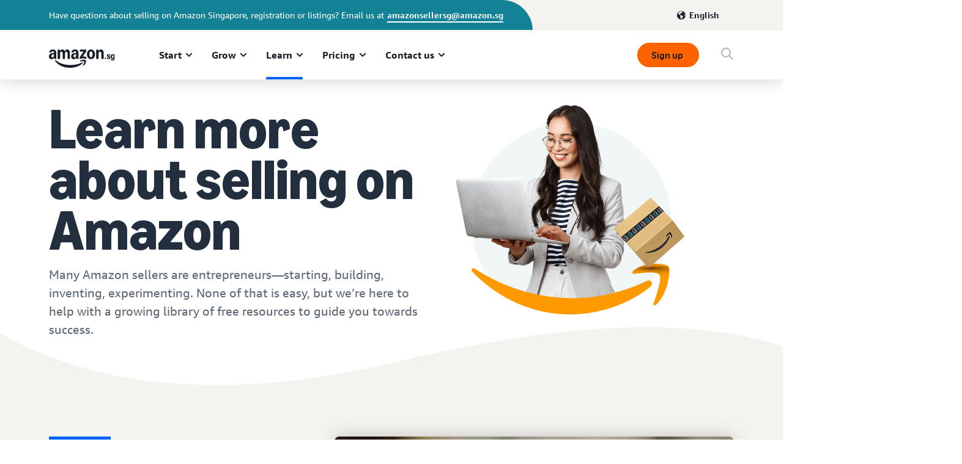

--- FILE ---
content_type: image/svg+xml
request_url: https://m.media-amazon.com/images/G/01/sell/navigation/logos/amazon-sg-half-logo-REV.svg
body_size: 4549
content:
<?xml version="1.0" encoding="UTF-8"?>
<svg width="108" height="30" viewBox="0 0 108 30" fill="none" xmlns="http://www.w3.org/2000/svg">
<g clip-path="url(#clip0_3784_265)">
<path d="M4.39166 15.9125C3.52492 15.9125 2.76195 15.7233 2.10275 15.3449C1.44354 14.9542 0.930823 14.4171 0.564598 13.7335C0.198372 13.0376 0.0152588 12.238 0.0152588 11.3347C0.0152588 10.4313 0.283824 9.29603 0.820956 8.47813C1.37029 7.66022 2.14547 7.03154 3.14649 6.59206C4.15971 6.15259 5.34384 5.93286 6.69888 5.93286C8.05392 5.93286 7.82808 5.97558 8.21872 6.06104V5.6765C8.21872 4.74873 8.04781 4.059 7.706 3.60732C7.36419 3.14344 6.84537 2.91149 6.14954 2.91149C5.02645 2.91149 4.3062 3.50356 3.98881 4.68769C3.89115 5.0295 3.68972 5.17599 3.38454 5.12716L0.894201 4.68769C0.711088 4.65107 0.582909 4.57172 0.509664 4.44964C0.448626 4.32757 0.442522 4.16277 0.491352 3.95524C0.808748 2.71007 1.48016 1.74568 2.50559 1.06205C3.54323 0.366225 4.84334 0.0183105 6.4059 0.0183105C7.96846 0.0183105 9.67141 0.518819 10.6358 1.51984C11.6124 2.52085 12.1007 3.97965 12.1007 5.89624V15.1068C12.1007 15.2411 12.0519 15.3571 11.9542 15.4547C11.8566 15.5524 11.7589 15.5829 11.6246 15.5829H9.24415C8.95117 15.5829 8.76806 15.4242 8.69481 15.1068L8.32859 13.3856H8.1821C7.85249 14.1913 7.35809 14.8138 6.69888 15.2533C6.05188 15.6928 5.28281 15.9125 4.39166 15.9125ZM4.00712 10.8952C4.00712 11.5422 4.17192 12.061 4.50153 12.4517C4.84334 12.8301 5.30112 13.0193 5.87487 13.0193C6.44863 13.0193 7.2116 12.6836 7.61445 12.0122C8.01729 11.3286 8.21872 10.352 8.21872 9.0824V8.1119C7.87691 8.05086 7.55341 8.02034 7.24822 8.02034C6.2472 8.02034 5.45371 8.28281 4.86775 8.80773C4.294 9.32045 4.00712 10.0163 4.00712 10.8952ZM14.3713 0.824007C14.3713 0.689725 14.414 0.579857 14.4995 0.494404C14.5972 0.396744 14.7131 0.347914 14.8474 0.347914H17.2645C17.3988 0.347914 17.5086 0.39064 17.5941 0.476093C17.6918 0.561546 17.7528 0.677517 17.7772 0.824007L18.1434 2.61851H18.2899C18.6195 1.77619 19.0895 1.1353 19.6999 0.695828C20.3225 0.24415 21.0549 0.0183105 21.8973 0.0183105C22.7396 0.0183105 23.5758 0.256357 24.2228 0.732451C24.882 1.20854 25.3886 1.88606 25.7426 2.765H25.8891C26.4262 1.83723 27.0305 1.14751 27.7019 0.695828C28.3733 0.24415 29.1241 0.0183105 29.9542 0.0183105C30.7843 0.0183105 31.6389 0.262461 32.2981 0.750762C32.9695 1.23906 33.4822 1.93489 33.8362 2.83825C34.1902 3.74161 34.3672 4.80977 34.3672 6.04273V15.1068C34.3672 15.2411 34.3184 15.3571 34.2208 15.4547C34.1353 15.5402 34.0254 15.5829 33.8911 15.5829H30.9613C30.8271 15.5829 30.7111 15.5402 30.6134 15.4547C30.528 15.3571 30.4852 15.2411 30.4852 15.1068V6.33571C30.4852 5.44456 30.3143 4.76093 29.9725 4.28484C29.6307 3.80875 29.1363 3.5707 28.4893 3.5707C27.8423 3.5707 27.238 3.85147 26.8596 4.41302C26.4934 4.97457 26.3103 5.78637 26.3103 6.84842V15.1068C26.3103 15.2411 26.2614 15.3571 26.1638 15.4547C26.0783 15.5402 25.9685 15.5829 25.8342 15.5829H22.9044C22.7701 15.5829 22.6541 15.5402 22.5565 15.4547C22.471 15.3571 22.4283 15.2411 22.4283 15.1068V6.33571C22.4283 5.44456 22.2574 4.76093 21.9156 4.28484C21.5738 3.80875 21.0793 3.5707 20.4323 3.5707C19.7854 3.5707 19.1811 3.85147 18.8026 4.41302C18.4364 4.97457 18.2533 5.78637 18.2533 6.84842V15.1068C18.2533 15.2411 18.2045 15.3571 18.1068 15.4547C18.0214 15.5402 17.9115 15.5829 17.7772 15.5829H14.8474C14.7131 15.5829 14.5972 15.5402 14.4995 15.4547C14.414 15.3571 14.3713 15.2411 14.3713 15.1068V0.824007ZM36.2716 11.3347C36.2716 10.2482 36.5402 9.29603 37.0773 8.47813C37.6267 7.66022 38.4018 7.03154 39.4028 6.59206C40.4161 6.15259 41.6002 5.93286 42.9552 5.93286C44.3103 5.93286 44.0844 5.97558 44.4751 6.06104V5.6765C44.4751 4.74873 44.3042 4.059 43.9624 3.60732C43.6205 3.14344 43.1017 2.91149 42.4059 2.91149C41.2828 2.91149 40.5626 3.50356 40.2452 4.68769C40.1475 5.0295 39.9461 5.17599 39.6409 5.12716L37.1506 4.68769C36.9674 4.65107 36.8393 4.57172 36.766 4.44964C36.705 4.32757 36.6989 4.16277 36.7477 3.95524C37.0651 2.71007 37.7365 1.74568 38.762 1.06205C39.7996 0.366225 41.0997 0.0183105 42.6623 0.0183105C44.2248 0.0183105 45.9278 0.518819 46.8922 1.51984C47.8688 2.52085 48.3571 3.97965 48.3571 5.89624V15.1068C48.3571 15.2411 48.3082 15.3571 48.2106 15.4547C48.1251 15.5402 48.0153 15.5829 47.881 15.5829H45.5005C45.2075 15.5829 45.0244 15.4242 44.9512 15.1068L44.5849 13.3856H44.4385C44.1088 14.1913 43.6144 14.8138 42.9552 15.2533C42.3082 15.6928 41.5392 15.9125 40.648 15.9125C39.7569 15.9125 39.0183 15.7233 38.3591 15.3449C37.6999 14.9542 37.1872 14.4171 36.821 13.7335C36.4547 13.0376 36.2716 12.238 36.2716 11.3347ZM40.2635 10.8952C40.2635 11.5422 40.4283 12.061 40.7579 12.4517C41.0997 12.8301 41.5575 13.0193 42.1312 13.0193C42.705 13.0193 43.468 12.6836 43.8708 12.0122C44.2737 11.3286 44.4751 10.352 44.4751 9.0824V8.1119C44.1333 8.05086 43.8098 8.02034 43.5046 8.02034C42.5036 8.02034 41.7101 8.28281 41.1241 8.80773C40.5504 9.32045 40.2635 10.0163 40.2635 10.8952ZM50.3347 12.8911C50.3347 12.6226 50.4079 12.3906 50.5544 12.1953L56.8169 3.42421H50.9573C50.823 3.42421 50.707 3.38148 50.6094 3.29603C50.5239 3.19837 50.4812 3.0824 50.4812 2.94812V0.824007C50.4812 0.689725 50.5239 0.579857 50.6094 0.494404C50.707 0.396744 50.823 0.347914 50.9573 0.347914H60.589C60.7233 0.347914 60.8332 0.396744 60.9186 0.494404C61.0163 0.579857 61.0651 0.689725 61.0651 0.824007V3.03967C61.0651 3.30824 60.9919 3.54018 60.8454 3.7355L55.1689 11.5361C55.5107 11.4751 55.8586 11.4446 56.2126 11.4446C57.0916 11.4446 57.8973 11.5239 58.6297 11.6826C59.3744 11.8291 60.1434 12.0732 60.9369 12.4151C61.2177 12.5371 61.3581 12.7447 61.3581 13.0376V15.1434C61.3581 15.3388 61.2971 15.473 61.175 15.5463C61.0529 15.6073 60.9003 15.6012 60.7172 15.528C59.8016 15.1862 58.9898 14.9481 58.2818 14.8138C57.586 14.6673 56.823 14.5941 55.9929 14.5941C55.1628 14.5941 54.3693 14.6673 53.5758 14.8138C52.7945 14.9603 51.9278 15.1984 50.9756 15.528C50.7925 15.589 50.6399 15.589 50.5178 15.528C50.3957 15.4547 50.3347 15.3266 50.3347 15.1434V12.8911ZM62.1638 7.96541C62.1638 6.47609 62.4507 5.12716 63.0244 3.91862C63.5982 2.69786 64.3856 1.74568 65.3866 1.06205C66.3998 0.366225 67.5229 0.0183105 68.7558 0.0183105C69.9888 0.0183105 71.1241 0.366225 72.1251 1.06205C73.1384 1.74568 73.9318 2.69786 74.5056 3.91862C75.0916 5.12716 75.3845 6.47609 75.3845 7.96541C75.3845 9.45473 75.0916 10.8098 74.5056 12.0305C73.9318 13.2391 73.1384 14.1913 72.1251 14.8871C71.1241 15.5707 70.001 15.9125 68.7558 15.9125C67.5107 15.9125 66.3998 15.5707 65.3866 14.8871C64.3856 14.1913 63.5982 13.2391 63.0244 12.0305C62.4507 10.8098 62.1638 9.45473 62.1638 7.96541ZM66.1923 7.96541C66.1923 9.51577 66.412 10.7121 66.8515 11.5544C67.2909 12.3845 67.9257 12.7996 68.7558 12.7996C69.586 12.7996 70.2269 12.3845 70.6785 11.5544C71.1302 10.7121 71.3561 9.51577 71.3561 7.96541C71.3561 6.41506 71.1302 5.22482 70.6785 4.39471C70.2269 3.55239 69.586 3.13123 68.7558 3.13123C67.9257 3.13123 67.2909 3.55239 66.8515 4.39471C66.412 5.22482 66.1923 6.41506 66.1923 7.96541ZM77.3622 0.824007C77.3622 0.689725 77.4049 0.579857 77.4903 0.494404C77.588 0.396744 77.704 0.347914 77.8383 0.347914H80.2553C80.3896 0.347914 80.4995 0.39064 80.5849 0.476093C80.6826 0.561546 80.7436 0.677517 80.7681 0.824007L81.1343 2.61851H81.2808C81.6104 1.7884 82.0926 1.14751 82.7274 0.695828C83.3744 0.24415 84.1312 0.0183105 84.998 0.0183105C85.8647 0.0183105 86.7253 0.262461 87.3967 0.750762C88.0804 1.23906 88.6053 1.93489 88.9715 2.83825C89.3377 3.74161 89.5209 4.80977 89.5209 6.04273V15.1068C89.5209 15.2411 89.472 15.3571 89.3744 15.4547C89.2889 15.5402 89.179 15.5829 89.0448 15.5829H86.115C85.9807 15.5829 85.8647 15.5402 85.767 15.4547C85.6816 15.3571 85.6389 15.2411 85.6389 15.1068V6.33571C85.6389 5.44456 85.4558 4.76093 85.0895 4.28484C84.7233 3.80875 84.2045 3.5707 83.5331 3.5707C82.8617 3.5707 82.2208 3.85147 81.8301 4.41302C81.4395 4.97457 81.2442 5.78637 81.2442 6.84842V15.1068C81.2442 15.2411 81.1953 15.3571 81.0977 15.4547C81.0122 15.5402 80.9023 15.5829 80.7681 15.5829H77.8383C77.704 15.5829 77.588 15.5402 77.4903 15.4547C77.4049 15.3571 77.3622 15.2411 77.3622 15.1068V0.824007Z" fill="white"/>
<path d="M10.1964 17.6888C9.96448 17.8719 9.91565 18.1771 10.0499 18.6043C10.172 18.9828 10.4589 19.4527 10.9106 20.0143C12.7295 22.2605 14.8963 24.1282 17.4111 25.6175C19.9258 27.1069 22.6176 28.2055 25.4863 28.9136C28.3673 29.6338 31.3093 29.9939 34.3124 29.9939C37.3154 29.9939 41.82 29.4324 45.2992 28.3093C48.7783 27.1984 51.6837 25.6359 54.0153 23.6216C54.8332 22.9014 55.2422 22.3276 55.2422 21.9004C55.2422 21.4731 55.1751 21.583 55.0408 21.4243C54.8577 21.2411 54.6379 21.1801 54.3816 21.2411C54.1252 21.3022 53.7651 21.4548 53.3012 21.6989C51.0672 22.8709 48.3449 23.8047 45.1344 24.5006C41.936 25.2086 38.5972 25.5626 35.1181 25.5626C31.6389 25.5626 26.6461 24.9767 22.6298 23.8047C18.6135 22.6328 15.055 20.8017 11.9543 18.3113C11.5026 17.9573 11.1364 17.7315 10.8556 17.6338C10.5871 17.5362 10.3673 17.5545 10.1964 17.6888Z" fill="white"/>
<path d="M50.884 18.6043C50.6277 18.8485 50.5605 19.1048 50.6826 19.3734C50.7681 19.5687 50.9329 19.6786 51.177 19.703C51.4212 19.7396 51.7691 19.7152 52.2208 19.6298C52.9532 19.4711 53.7162 19.3612 54.5097 19.3002C55.3032 19.2513 55.9929 19.2635 56.5788 19.3368C57.1648 19.4222 57.531 19.5687 57.6775 19.7762C57.8973 20.1059 57.8179 20.8017 57.4395 21.8637C57.0732 22.9258 56.5727 23.9573 55.9379 24.9583C55.6938 25.3612 55.5473 25.6786 55.4985 25.9105C55.4496 26.1425 55.5107 26.3378 55.6816 26.4965C55.7915 26.6064 55.9135 26.6613 56.0478 26.6613C56.4018 26.6613 56.9145 26.35 57.586 25.7274C58.7945 24.6776 59.6429 23.4324 60.1312 21.9919C60.3998 21.2473 60.5646 20.466 60.6256 19.6481C60.6867 18.8302 60.5951 18.2442 60.351 17.8902C60.119 17.5484 59.6063 17.2676 58.8128 17.0479C58.0315 16.8281 57.2441 16.7183 56.4507 16.7183C54.9003 16.7183 53.4293 17.0845 52.0376 17.8169C51.5249 18.0977 51.1404 18.3602 50.884 18.6043Z" fill="white"/>
<path d="M104.194 18.1465C103.505 18.1465 102.928 18.0397 102.464 17.8261C102 17.6125 101.625 17.2859 101.338 16.8464C101.234 16.6999 101.249 16.5779 101.384 16.4802L102.436 15.7294C102.571 15.6379 102.678 15.6593 102.757 15.7935C102.928 16.0743 103.129 16.2788 103.361 16.407C103.593 16.5412 103.871 16.6084 104.194 16.6084C104.518 16.6084 104.991 16.465 105.247 16.1781C105.51 15.8973 105.641 15.5128 105.641 15.0245V14.173H105.568C105.409 14.588 105.159 14.9146 104.817 15.1526C104.481 15.3907 104.097 15.5097 103.663 15.5097C103.23 15.5097 102.699 15.351 102.308 15.0336C101.918 14.7101 101.616 14.2584 101.402 13.6786C101.188 13.0926 101.081 12.4151 101.081 11.646C101.081 10.877 101.188 10.2025 101.402 9.62263C101.616 9.03667 101.918 8.58499 102.308 8.2676C102.699 7.9441 103.151 7.78235 103.663 7.78235C104.176 7.78235 104.49 7.90137 104.844 8.13942C105.198 8.37747 105.458 8.69791 105.623 9.10076H105.696L105.879 8.20351C105.909 8.04481 105.995 7.96546 106.135 7.96546H107.344C107.411 7.96546 107.466 7.98988 107.509 8.03871C107.558 8.08143 107.582 8.13637 107.582 8.20351V14.8871C107.582 15.5219 107.438 16.0865 107.152 16.5809C106.865 17.0753 106.465 17.4599 105.952 17.7345C105.44 18.0092 104.854 18.1465 104.194 18.1465ZM103.096 11.646C103.096 12.3358 103.209 12.882 103.434 13.2849C103.666 13.6816 103.981 13.88 104.377 13.88C104.774 13.88 105.104 13.6816 105.33 13.2849C105.562 12.8881 105.678 12.3419 105.678 11.646C105.678 10.9502 105.562 10.4039 105.33 10.0072C105.104 9.61043 104.786 9.41205 104.377 9.41205C103.969 9.41205 103.666 9.61348 103.434 10.0163C103.209 10.4131 103.096 10.9563 103.096 11.646Z" fill="white"/>
<path d="M98.7894 10.3093C98.7162 10.3215 98.6521 10.3124 98.5971 10.2818C98.5483 10.2513 98.5208 10.1994 98.5147 10.1262C98.472 9.86984 98.3591 9.67146 98.176 9.53108C97.999 9.39069 97.7792 9.3205 97.5168 9.3205C97.2543 9.3205 97.0437 9.38459 96.885 9.51277C96.7263 9.63484 96.647 9.79964 96.647 10.0072C96.647 10.3795 96.9278 10.6328 97.4893 10.7671L98.5605 11.0326C99.2136 11.1913 99.6928 11.4568 99.998 11.8291C100.303 12.2015 100.456 12.6776 100.456 13.2574C100.456 13.8373 100.331 14.1638 100.08 14.5484C99.8301 14.9268 99.4852 15.2259 99.0458 15.4456C98.6124 15.6593 98.1272 15.7661 97.59 15.7661C96.8087 15.7661 96.1465 15.5585 95.6033 15.1435C95.06 14.7223 94.7365 14.112 94.6328 13.3124C94.6205 13.2391 94.6328 13.1781 94.6694 13.1292C94.706 13.0804 94.7609 13.0499 94.8342 13.0377L96.0977 12.7996C96.1831 12.7874 96.2472 12.7996 96.2899 12.8363C96.3388 12.8729 96.3723 12.94 96.3906 13.0377C96.4517 13.4344 96.586 13.7335 96.7935 13.9349C97.001 14.1303 97.2665 14.2279 97.59 14.2279C97.9135 14.2279 98.118 14.1577 98.295 14.0173C98.4781 13.8709 98.5697 13.6755 98.5697 13.4314C98.5697 13.1872 98.4995 13.0133 98.3591 12.8729C98.2187 12.7325 97.9959 12.6257 97.6907 12.5524L96.8942 12.3602C96.1251 12.171 95.5758 11.8932 95.2462 11.527C94.9227 11.1547 94.7609 10.6877 94.7609 10.1262C94.7609 9.56465 94.883 9.21979 95.1272 8.87187C95.3713 8.51785 95.7009 8.24929 96.116 8.06617C96.531 7.87696 96.998 7.78235 97.5168 7.78235C98.2859 7.78235 98.9054 7.96546 99.3754 8.33169C99.8454 8.69181 100.151 9.18011 100.291 9.79659C100.328 9.9675 100.267 10.0652 100.108 10.0896L98.7894 10.3093Z" fill="white"/>
<path d="M92.289 15.6927C91.9594 15.6927 91.6847 15.5859 91.465 15.3723C91.2452 15.1525 91.1354 14.8687 91.1354 14.5208C91.1354 14.1729 91.2452 13.883 91.465 13.6693C91.6847 13.4557 91.9594 13.3489 92.289 13.3489C92.6186 13.3489 92.8933 13.4557 93.113 13.6693C93.3327 13.883 93.4426 14.1668 93.4426 14.5208C93.4426 14.8748 93.3327 15.1525 93.113 15.3723C92.8933 15.5859 92.6186 15.6927 92.289 15.6927Z" fill="white"/>
</g>
<defs>
<clipPath id="clip0_3784_265">
<rect width="107.609" height="30" fill="white"/>
</clipPath>
</defs>
</svg>


--- FILE ---
content_type: application/javascript
request_url: https://d3216uwaav9lg7.cloudfront.net/staticAsset-AMSG2018-s-code-2.27.0.js
body_size: 52885
content:
/**
 * @license
 * Adobe Visitor API for JavaScript version: 4.4.0
 * Copyright 2019 Adobe, Inc. All Rights Reserved
 * More info available at https://marketing.adobe.com/resources/help/en_US/mcvid/
 */
var e=function(){"use strict";function e(t){return(e="function"==typeof Symbol&&"symbol"==typeof Symbol.iterator?function(e){return typeof e}:function(e){return e&&"function"==typeof Symbol&&e.constructor===Symbol&&e!==Symbol.prototype?"symbol":typeof e})(t)}function t(e,t,n){return t in e?Object.defineProperty(e,t,{value:n,enumerable:!0,configurable:!0,writable:!0}):e[t]=n,e}function n(){return{callbacks:{},add:function(e,t){this.callbacks[e]=this.callbacks[e]||[];var n=this.callbacks[e].push(t)-1,i=this;return function(){i.callbacks[e].splice(n,1)}},execute:function(e,t){if(this.callbacks[e]){t=void 0===t?[]:t,t=t instanceof Array?t:[t];try{for(;this.callbacks[e].length;){var n=this.callbacks[e].shift();"function"==typeof n?n.apply(null,t):n instanceof Array&&n[1].apply(n[0],t)}delete this.callbacks[e]}catch(e){}}},executeAll:function(e,t){(t||e&&!j.isObjectEmpty(e))&&Object.keys(this.callbacks).forEach(function(t){var n=void 0!==e[t]?e[t]:"";this.execute(t,n)},this)},hasCallbacks:function(){return Boolean(Object.keys(this.callbacks).length)}}}function i(e,t,n){var i=null==e?void 0:e[t];return void 0===i?n:i}function r(e){for(var t=/^\d+$/,n=0,i=e.length;n<i;n++)if(!t.test(e[n]))return!1;return!0}function a(e,t){for(;e.length<t.length;)e.push("0");for(;t.length<e.length;)t.push("0")}function o(e,t){for(var n=0;n<e.length;n++){var i=parseInt(e[n],10),r=parseInt(t[n],10);if(i>r)return 1;if(r>i)return-1}return 0}function s(e,t){if(e===t)return 0;var n=e.toString().split("."),i=t.toString().split(".");return r(n.concat(i))?(a(n,i),o(n,i)):NaN}function l(e){return e===Object(e)&&0===Object.keys(e).length}function c(e){return"function"==typeof e||e instanceof Array&&e.length}function u(){var e=arguments.length>0&&void 0!==arguments[0]?arguments[0]:"",t=arguments.length>1&&void 0!==arguments[1]?arguments[1]:function(){return!0};this.log=_e("log",e,t),this.warn=_e("warn",e,t),this.error=_e("error",e,t)}function d(){var e=arguments.length>0&&void 0!==arguments[0]?arguments[0]:{},t=e.isEnabled,n=e.cookieName,i=arguments.length>1&&void 0!==arguments[1]?arguments[1]:{},r=i.cookies;return t&&n&&r?{remove:function(){r.remove(n)},get:function(){var e=r.get(n),t={};try{t=JSON.parse(e)}catch(e){t={}}return t},set:function(e,t){t=t||{},r.set(n,JSON.stringify(e),{domain:t.optInCookieDomain||"",cookieLifetime:t.optInStorageExpiry||3419e4,expires:!0})}}:{get:Le,set:Le,remove:Le}}function f(e){this.name=this.constructor.name,this.message=e,"function"==typeof Error.captureStackTrace?Error.captureStackTrace(this,this.constructor):this.stack=new Error(e).stack}function p(){function e(e,t){var n=Se(e);return n.length?n.every(function(e){return!!t[e]}):De(t)}function t(){M(b),O(ce.COMPLETE),_(h.status,h.permissions),m.set(h.permissions,{optInCookieDomain:l,optInStorageExpiry:c}),C.execute(xe)}function n(e){return function(n,i){if(!Ae(n))throw new Error("[OptIn] Invalid category(-ies). Please use the `OptIn.Categories` enum.");return O(ce.CHANGED),Object.assign(b,ye(Se(n),e)),i||t(),h}}var i=arguments.length>0&&void 0!==arguments[0]?arguments[0]:{},r=i.doesOptInApply,a=i.previousPermissions,o=i.preOptInApprovals,s=i.isOptInStorageEnabled,l=i.optInCookieDomain,c=i.optInStorageExpiry,u=i.isIabContext,f=arguments.length>1&&void 0!==arguments[1]?arguments[1]:{},p=f.cookies,g=Pe(a);Re(g,"Invalid `previousPermissions`!"),Re(o,"Invalid `preOptInApprovals`!");var m=d({isEnabled:!!s,cookieName:"adobeujs-optin"},{cookies:p}),h=this,_=le(h),C=ge(),I=Me(g),v=Me(o),S=m.get(),D={},A=function(e,t){return ke(e)||t&&ke(t)?ce.COMPLETE:ce.PENDING}(I,S),y=function(e,t,n){var i=ye(pe,!r);return r?Object.assign({},i,e,t,n):i}(v,I,S),b=be(y),O=function(e){return A=e},M=function(e){return y=e};h.deny=n(!1),h.approve=n(!0),h.denyAll=h.deny.bind(h,pe),h.approveAll=h.approve.bind(h,pe),h.isApproved=function(t){return e(t,h.permissions)},h.isPreApproved=function(t){return e(t,v)},h.fetchPermissions=function(e){var t=arguments.length>1&&void 0!==arguments[1]&&arguments[1],n=t?h.on(ce.COMPLETE,e):Le;return!r||r&&h.isComplete||!!o?e(h.permissions):t||C.add(xe,function(){return e(h.permissions)}),n},h.complete=function(){h.status===ce.CHANGED&&t()},h.registerPlugin=function(e){if(!e||!e.name||"function"!=typeof e.onRegister)throw new Error(je);D[e.name]||(D[e.name]=e,e.onRegister.call(e,h))},h.execute=Ne(D),Object.defineProperties(h,{permissions:{get:function(){return y}},status:{get:function(){return A}},Categories:{get:function(){return ue}},doesOptInApply:{get:function(){return!!r}},isPending:{get:function(){return h.status===ce.PENDING}},isComplete:{get:function(){return h.status===ce.COMPLETE}},__plugins:{get:function(){return Object.keys(D)}},isIabContext:{get:function(){return u}}})}function g(e,t){function n(){r=null,e.call(e,new f("The call took longer than you wanted!"))}function i(){r&&(clearTimeout(r),e.apply(e,arguments))}if(void 0===t)return e;var r=setTimeout(n,t);return i}function m(){if(window.__cmp)return window.__cmp;var e=window;if(e===window.top)return void Ie.error("__cmp not found");for(var t;!t;){e=e.parent;try{e.frames.__cmpLocator&&(t=e)}catch(e){}if(e===window.top)break}if(!t)return void Ie.error("__cmp not found");var n={};return window.__cmp=function(e,i,r){var a=Math.random()+"",o={__cmpCall:{command:e,parameter:i,callId:a}};n[a]=r,t.postMessage(o,"*")},window.addEventListener("message",function(e){var t=e.data;if("string"==typeof t)try{t=JSON.parse(e.data)}catch(e){}if(t.__cmpReturn){var i=t.__cmpReturn;n[i.callId]&&(n[i.callId](i.returnValue,i.success),delete n[i.callId])}},!1),window.__cmp}function h(){var e=this;e.name="iabPlugin",e.version="0.0.1";var t=ge(),n={allConsentData:null},i=function(e){var t=arguments.length>1&&void 0!==arguments[1]?arguments[1]:{};return n[e]=t};e.fetchConsentData=function(e){var t=e.callback,n=e.timeout,i=g(t,n);r({callback:i})},e.isApproved=function(e){var t=e.callback,i=e.category,a=e.timeout;if(n.allConsentData)return t(null,s(i,n.allConsentData.vendorConsents,n.allConsentData.purposeConsents));var o=g(function(e){var n=arguments.length>1&&void 0!==arguments[1]?arguments[1]:{},r=n.vendorConsents,a=n.purposeConsents;t(e,s(i,r,a))},a);r({category:i,callback:o})},e.onRegister=function(t){var n=Object.keys(de),i=function(e){var i=arguments.length>1&&void 0!==arguments[1]?arguments[1]:{},r=i.purposeConsents,a=i.gdprApplies,o=i.vendorConsents;!e&&a&&o&&r&&(n.forEach(function(e){var n=s(e,o,r);t[n?"approve":"deny"](e,!0)}),t.complete())};e.fetchConsentData({callback:i})};var r=function(e){var r=e.callback;if(n.allConsentData)return r(null,n.allConsentData);t.add("FETCH_CONSENT_DATA",r);var s={};o(function(){var e=arguments.length>0&&void 0!==arguments[0]?arguments[0]:{},r=e.purposeConsents,o=e.gdprApplies,l=e.vendorConsents;(arguments.length>1?arguments[1]:void 0)&&(s={purposeConsents:r,gdprApplies:o,vendorConsents:l},i("allConsentData",s)),a(function(){var e=arguments.length>0&&void 0!==arguments[0]?arguments[0]:{};(arguments.length>1?arguments[1]:void 0)&&(s.consentString=e.consentData,i("allConsentData",s)),t.execute("FETCH_CONSENT_DATA",[null,n.allConsentData])})})},a=function(e){var t=m();t&&t("getConsentData",null,e)},o=function(e){var t=Fe(de),n=m();n&&n("getVendorConsents",t,e)},s=function(e){var t=arguments.length>1&&void 0!==arguments[1]?arguments[1]:{},n=arguments.length>2&&void 0!==arguments[2]?arguments[2]:{},i=!!t[de[e]];return i&&function(){return fe[e].every(function(e){return n[e]})}()}}var _="undefined"!=typeof globalThis?globalThis:"undefined"!=typeof window?window:"undefined"!=typeof global?global:"undefined"!=typeof self?self:{};Object.assign=Object.assign||function(e){for(var t,n,i=1;i<arguments.length;++i){n=arguments[i];for(t in n)Object.prototype.hasOwnProperty.call(n,t)&&(e[t]=n[t])}return e};var C,I,v={HANDSHAKE:"HANDSHAKE",GETSTATE:"GETSTATE",PARENTSTATE:"PARENTSTATE"},S={MCMID:"MCMID",MCAID:"MCAID",MCAAMB:"MCAAMB",MCAAMLH:"MCAAMLH",MCOPTOUT:"MCOPTOUT",CUSTOMERIDS:"CUSTOMERIDS"},D={MCMID:"getMarketingCloudVisitorID",MCAID:"getAnalyticsVisitorID",MCAAMB:"getAudienceManagerBlob",MCAAMLH:"getAudienceManagerLocationHint",MCOPTOUT:"isOptedOut",ALLFIELDS:"getVisitorValues"},A={CUSTOMERIDS:"getCustomerIDs"},y={MCMID:"getMarketingCloudVisitorID",MCAAMB:"getAudienceManagerBlob",MCAAMLH:"getAudienceManagerLocationHint",MCOPTOUT:"isOptedOut",MCAID:"getAnalyticsVisitorID",CUSTOMERIDS:"getCustomerIDs",ALLFIELDS:"getVisitorValues"},b={MC:"MCMID",A:"MCAID",AAM:"MCAAMB"},O={MCMID:"MCMID",MCOPTOUT:"MCOPTOUT",MCAID:"MCAID",MCAAMLH:"MCAAMLH",MCAAMB:"MCAAMB"},M={UNKNOWN:0,AUTHENTICATED:1,LOGGED_OUT:2},k={GLOBAL:"global"},E={MESSAGES:v,STATE_KEYS_MAP:S,ASYNC_API_MAP:D,SYNC_API_MAP:A,ALL_APIS:y,FIELDGROUP_TO_FIELD:b,FIELDS:O,AUTH_STATE:M,OPT_OUT:k},T=E.STATE_KEYS_MAP,L=function(e){function t(){}function n(t,n){var i=this;return function(){var r=e(0,t),a={};return a[t]=r,i.setStateAndPublish(a),n(r),r}}this.getMarketingCloudVisitorID=function(e){e=e||t;var i=this.findField(T.MCMID,e),r=n.call(this,T.MCMID,e);return void 0!==i?i:r()},this.getVisitorValues=function(e){this.getMarketingCloudVisitorID(function(t){e({MCMID:t})})}},P=E.MESSAGES,R=E.ASYNC_API_MAP,w=E.SYNC_API_MAP,F=function(){function e(){}function t(e,t){var n=this;return function(){return n.callbackRegistry.add(e,t),n.messageParent(P.GETSTATE),""}}function n(n){this[R[n]]=function(i){i=i||e;var r=this.findField(n,i),a=t.call(this,n,i);return void 0!==r?r:a()}}function i(t){this[w[t]]=function(){return this.findField(t,e)||{}}}Object.keys(R).forEach(n,this),Object.keys(w).forEach(i,this)},N=E.ASYNC_API_MAP,x=function(){Object.keys(N).forEach(function(e){this[N[e]]=function(t){this.callbackRegistry.add(e,t)}},this)},j=function(e,t){return t={exports:{}},e(t,t.exports),t.exports}(function(t,n){n.isObjectEmpty=function(e){return e===Object(e)&&0===Object.keys(e).length},n.isValueEmpty=function(e){return""===e||n.isObjectEmpty(e)},n.getIeVersion=function(){if(document.documentMode)return document.documentMode;for(var e=7;e>4;e--){var t=document.createElement("div");if(t.innerHTML="\x3c!--[if IE "+e+"]><span></span><![endif]--\x3e",t.getElementsByTagName("span").length)return t=null,e;t=null}return null},n.encodeAndBuildRequest=function(e,t){return e.map(encodeURIComponent).join(t)},n.isObject=function(t){return null!==t&&"object"===e(t)&&!1===Array.isArray(t)},n.defineGlobalNamespace=function(){return window.adobe=n.isObject(window.adobe)?window.adobe:{},window.adobe},n.pluck=function(e,t){return t.reduce(function(t,n){return e[n]&&(t[n]=e[n]),t},Object.create(null))},n.parseOptOut=function(e,t,n){t||(t=n,e.d_optout&&e.d_optout instanceof Array&&(t=e.d_optout.join(",")));var i=parseInt(e.d_ottl,10);return isNaN(i)&&(i=7200),{optOut:t,d_ottl:i}},n.normalizeBoolean=function(e){var t=e;return"true"===e?t=!0:"false"===e&&(t=!1),t}}),V=(j.isObjectEmpty,j.isValueEmpty,j.getIeVersion,j.encodeAndBuildRequest,j.isObject,j.defineGlobalNamespace,j.pluck,j.parseOptOut,j.normalizeBoolean,n),H=E.MESSAGES,U={0:"prefix",1:"orgID",2:"state"},B=function(e,t){this.parse=function(e){try{var t={};return e.data.split("|").forEach(function(e,n){if(void 0!==e){t[U[n]]=2!==n?e:JSON.parse(e)}}),t}catch(e){}},this.isInvalid=function(n){var i=this.parse(n);if(!i||Object.keys(i).length<2)return!0;var r=e!==i.orgID,a=!t||n.origin!==t,o=-1===Object.keys(H).indexOf(i.prefix);return r||a||o},this.send=function(n,i,r){var a=i+"|"+e;r&&r===Object(r)&&(a+="|"+JSON.stringify(r));try{n.postMessage(a,t)}catch(e){}}},G=E.MESSAGES,Y=function(e,t,n,i){function r(e){Object.assign(p,e)}function a(e){Object.assign(p.state,e),Object.assign(p.state.ALLFIELDS,e),p.callbackRegistry.executeAll(p.state)}function o(e){if(!h.isInvalid(e)){m=!1;var t=h.parse(e);p.setStateAndPublish(t.state)}}function s(e){!m&&g&&(m=!0,h.send(i,e))}function l(){r(new L(n._generateID)),p.getMarketingCloudVisitorID(),p.callbackRegistry.executeAll(p.state,!0),_.removeEventListener("message",c)}function c(e){if(!h.isInvalid(e)){var t=h.parse(e);m=!1,_.clearTimeout(p._handshakeTimeout),_.removeEventListener("message",c),r(new F(p)),_.addEventListener("message",o),p.setStateAndPublish(t.state),p.callbackRegistry.hasCallbacks()&&s(G.GETSTATE)}}function u(){g&&postMessage?(_.addEventListener("message",c),s(G.HANDSHAKE),p._handshakeTimeout=setTimeout(l,250)):l()}function d(){_.s_c_in||(_.s_c_il=[],_.s_c_in=0),p._c="Visitor",p._il=_.s_c_il,p._in=_.s_c_in,p._il[p._in]=p,_.s_c_in++}function f(){function e(e){0!==e.indexOf("_")&&"function"==typeof n[e]&&(p[e]=function(){})}Object.keys(n).forEach(e),p.getSupplementalDataID=n.getSupplementalDataID,p.isAllowed=function(){return!0}}var p=this,g=t.whitelistParentDomain;p.state={ALLFIELDS:{}},p.version=n.version,p.marketingCloudOrgID=e,p.cookieDomain=n.cookieDomain||"",p._instanceType="child";var m=!1,h=new B(e,g);p.callbackRegistry=V(),p.init=function(){d(),f(),r(new x(p)),u()},p.findField=function(e,t){if(void 0!==p.state[e])return t(p.state[e]),p.state[e]},p.messageParent=s,p.setStateAndPublish=a},q=E.MESSAGES,X=E.ALL_APIS,W=E.ASYNC_API_MAP,J=E.FIELDGROUP_TO_FIELD,K=function(e,t){function n(){var t={};return Object.keys(X).forEach(function(n){var i=X[n],r=e[i]();j.isValueEmpty(r)||(t[n]=r)}),t}function i(){var t=[];return e._loading&&Object.keys(e._loading).forEach(function(n){if(e._loading[n]){var i=J[n];t.push(i)}}),t.length?t:null}function r(t){return function n(r){var a=i();if(a){var o=W[a[0]];e[o](n,!0)}else t()}}function a(e,i){var r=n();t.send(e,i,r)}function o(e){l(e),a(e,q.HANDSHAKE)}function s(e){r(function(){a(e,q.PARENTSTATE)})()}function l(n){function i(i){r.call(e,i),t.send(n,q.PARENTSTATE,{CUSTOMERIDS:e.getCustomerIDs()})}var r=e.setCustomerIDs;e.setCustomerIDs=i}return function(e){if(!t.isInvalid(e)){(t.parse(e).prefix===q.HANDSHAKE?o:s)(e.source)}}},z=function(e,t){function n(e){return function(n){i[e]=n,r++,r===a&&t(i)}}var i={},r=0,a=Object.keys(e).length;Object.keys(e).forEach(function(t){var i=e[t];if(i.fn){var r=i.args||[];r.unshift(n(t)),i.fn.apply(i.context||null,r)}})},Q={get:function(e){e=encodeURIComponent(e);var t=(";"+document.cookie).split(" ").join(";"),n=t.indexOf(";"+e+"="),i=n<0?n:t.indexOf(";",n+1);return n<0?"":decodeURIComponent(t.substring(n+2+e.length,i<0?t.length:i))},set:function(e,t,n){var r=i(n,"cookieLifetime"),a=i(n,"expires"),o=i(n,"domain"),s=i(n,"secure"),l=s?"Secure":"";if(a&&"SESSION"!==r&&"NONE"!==r){var c=""!==t?parseInt(r||0,10):-60;if(c)a=new Date,a.setTime(a.getTime()+1e3*c);else if(1===a){a=new Date;var u=a.getYear();a.setYear(u+2+(u<1900?1900:0))}}else a=0;return e&&"NONE"!==r?(document.cookie=encodeURIComponent(e)+"="+encodeURIComponent(t)+"; path=/;"+(a?" expires="+a.toGMTString()+";":"")+(o?" domain="+o+";":"")+l,this.get(e)===t):0},remove:function(e,t){var n=i(t,"domain");n=n?" domain="+n+";":"",document.cookie=encodeURIComponent(e)+"=; Path=/; Expires=Thu, 01 Jan 1970 00:00:01 GMT;"+n}},$=function(e){var t;!e&&_.location&&(e=_.location.hostname),t=e;var n,i=t.split(".");for(n=i.length-2;n>=0;n--)if(t=i.slice(n).join("."),Q.set("test","cookie",{domain:t}))return Q.remove("test",{domain:t}),t;return""},Z={compare:s,isLessThan:function(e,t){return s(e,t)<0},areVersionsDifferent:function(e,t){return 0!==s(e,t)},isGreaterThan:function(e,t){return s(e,t)>0},isEqual:function(e,t){return 0===s(e,t)}},ee=!!_.postMessage,te={postMessage:function(e,t,n){var i=1;t&&(ee?n.postMessage(e,t.replace(/([^:]+:\/\/[^\/]+).*/,"$1")):t&&(n.location=t.replace(/#.*$/,"")+"#"+ +new Date+i+++"&"+e))},receiveMessage:function(e,t){var n;try{ee&&(e&&(n=function(n){if("string"==typeof t&&n.origin!==t||"[object Function]"===Object.prototype.toString.call(t)&&!1===t(n.origin))return!1;e(n)}),_.addEventListener?_[e?"addEventListener":"removeEventListener"]("message",n):_[e?"attachEvent":"detachEvent"]("onmessage",n))}catch(e){}}},ne=function(e){var t,n,i="0123456789",r="",a="",o=8,s=10,l=10;if(1==e){for(i+="ABCDEF",t=0;16>t;t++)n=Math.floor(Math.random()*o),r+=i.substring(n,n+1),n=Math.floor(Math.random()*o),a+=i.substring(n,n+1),o=16;return r+"-"+a}for(t=0;19>t;t++)n=Math.floor(Math.random()*s),r+=i.substring(n,n+1),0===t&&9==n?s=3:(1==t||2==t)&&10!=s&&2>n?s=10:2<t&&(s=10),n=Math.floor(Math.random()*l),a+=i.substring(n,n+1),0===t&&9==n?l=3:(1==t||2==t)&&10!=l&&2>n?l=10:2<t&&(l=10);return r+a},ie=function(e,t){return{corsMetadata:function(){var e="none",t=!0;return"undefined"!=typeof XMLHttpRequest&&XMLHttpRequest===Object(XMLHttpRequest)&&("withCredentials"in new XMLHttpRequest?e="XMLHttpRequest":"undefined"!=typeof XDomainRequest&&XDomainRequest===Object(XDomainRequest)&&(t=!1),Object.prototype.toString.call(_.HTMLElement).indexOf("Constructor")>0&&(t=!1)),{corsType:e,corsCookiesEnabled:t}}(),getCORSInstance:function(){return"none"===this.corsMetadata.corsType?null:new _[this.corsMetadata.corsType]},fireCORS:function(t,n,i){function r(e){var n;try{if((n=JSON.parse(e))!==Object(n))return void a.handleCORSError(t,null,"Response is not JSON")}catch(e){return void a.handleCORSError(t,e,"Error parsing response as JSON")}try{for(var i=t.callback,r=_,o=0;o<i.length;o++)r=r[i[o]];r(n)}catch(e){a.handleCORSError(t,e,"Error forming callback function")}}var a=this;n&&(t.loadErrorHandler=n);try{var o=this.getCORSInstance();o.open("get",t.corsUrl+"&ts="+(new Date).getTime(),!0),"XMLHttpRequest"===this.corsMetadata.corsType&&(o.withCredentials=!0,o.timeout=e.loadTimeout,o.setRequestHeader("Content-Type","application/x-www-form-urlencoded"),o.onreadystatechange=function(){4===this.readyState&&200===this.status&&r(this.responseText)}),o.onerror=function(e){a.handleCORSError(t,e,"onerror")},o.ontimeout=function(e){a.handleCORSError(t,e,"ontimeout")},o.send(),e._log.requests.push(t.corsUrl)}catch(e){this.handleCORSError(t,e,"try-catch")}},handleCORSError:function(t,n,i){e.CORSErrors.push({corsData:t,error:n,description:i}),t.loadErrorHandler&&("ontimeout"===i?t.loadErrorHandler(!0):t.loadErrorHandler(!1))}}},re={POST_MESSAGE_ENABLED:!!_.postMessage,DAYS_BETWEEN_SYNC_ID_CALLS:1,MILLIS_PER_DAY:864e5,ADOBE_MC:"adobe_mc",ADOBE_MC_SDID:"adobe_mc_sdid",VALID_VISITOR_ID_REGEX:/^[0-9a-fA-F\-]+$/,ADOBE_MC_TTL_IN_MIN:5,VERSION_REGEX:/vVersion\|((\d+\.)?(\d+\.)?(\*|\d+))(?=$|\|)/,FIRST_PARTY_SERVER_COOKIE:"s_ecid"},ae=function(e,t){var n=_.document;return{THROTTLE_START:3e4,MAX_SYNCS_LENGTH:649,throttleTimerSet:!1,id:null,onPagePixels:[],iframeHost:null,getIframeHost:function(e){if("string"==typeof e){var t=e.split("/");return t[0]+"//"+t[2]}},subdomain:null,url:null,getUrl:function(){var t,i="http://fast.",r="?d_nsid="+e.idSyncContainerID+"#"+encodeURIComponent(n.location.origin);return this.subdomain||(this.subdomain="nosubdomainreturned"),e.loadSSL&&(i=e.idSyncSSLUseAkamai?"https://fast.":"https://"),t=i+this.subdomain+".demdex.net/dest5.html"+r,this.iframeHost=this.getIframeHost(t),this.id="destination_publishing_iframe_"+this.subdomain+"_"+e.idSyncContainerID,t},checkDPIframeSrc:function(){var t="?d_nsid="+e.idSyncContainerID+"#"+encodeURIComponent(n.location.href);"string"==typeof e.dpIframeSrc&&e.dpIframeSrc.length&&(this.id="destination_publishing_iframe_"+(e._subdomain||this.subdomain||(new Date).getTime())+"_"+e.idSyncContainerID,this.iframeHost=this.getIframeHost(e.dpIframeSrc),this.url=e.dpIframeSrc+t)},idCallNotProcesssed:null,doAttachIframe:!1,startedAttachingIframe:!1,iframeHasLoaded:null,iframeIdChanged:null,newIframeCreated:null,originalIframeHasLoadedAlready:null,iframeLoadedCallbacks:[],regionChanged:!1,timesRegionChanged:0,sendingMessages:!1,messages:[],messagesPosted:[],messagesReceived:[],messageSendingInterval:re.POST_MESSAGE_ENABLED?null:100,onPageDestinationsFired:[],jsonForComparison:[],jsonDuplicates:[],jsonWaiting:[],jsonProcessed:[],canSetThirdPartyCookies:!0,receivedThirdPartyCookiesNotification:!1,readyToAttachIframePreliminary:function(){return!(e.idSyncDisableSyncs||e.disableIdSyncs||e.idSyncDisable3rdPartySyncing||e.disableThirdPartyCookies||e.disableThirdPartyCalls)},readyToAttachIframe:function(){return this.readyToAttachIframePreliminary()&&(this.doAttachIframe||e._doAttachIframe)&&(this.subdomain&&"nosubdomainreturned"!==this.subdomain||e._subdomain)&&this.url&&!this.startedAttachingIframe},attachIframe:function(){function e(){r=n.createElement("iframe"),r.sandbox="allow-scripts allow-same-origin",r.title="Adobe ID Syncing iFrame",r.id=i.id,r.name=i.id+"_name",r.style.cssText="display: none; width: 0; height: 0;",r.src=i.url,i.newIframeCreated=!0,t(),n.body.appendChild(r)}function t(e){r.addEventListener("load",function(){r.className="aamIframeLoaded",i.iframeHasLoaded=!0,i.fireIframeLoadedCallbacks(e),i.requestToProcess()})}this.startedAttachingIframe=!0;var i=this,r=n.getElementById(this.id);r?"IFRAME"!==r.nodeName?(this.id+="_2",this.iframeIdChanged=!0,e()):(this.newIframeCreated=!1,"aamIframeLoaded"!==r.className?(this.originalIframeHasLoadedAlready=!1,t("The destination publishing iframe already exists from a different library, but hadn't loaded yet.")):(this.originalIframeHasLoadedAlready=!0,this.iframeHasLoaded=!0,this.iframe=r,this.fireIframeLoadedCallbacks("The destination publishing iframe already exists from a different library, and had loaded alresady."),this.requestToProcess())):e(),this.iframe=r},fireIframeLoadedCallbacks:function(e){this.iframeLoadedCallbacks.forEach(function(t){"function"==typeof t&&t({message:e||"The destination publishing iframe was attached and loaded successfully."})}),this.iframeLoadedCallbacks=[]},requestToProcess:function(t){function n(){r.jsonForComparison.push(t),r.jsonWaiting.push(t),r.processSyncOnPage(t)}var i,r=this;if(t===Object(t)&&t.ibs)if(i=JSON.stringify(t.ibs||[]),this.jsonForComparison.length){var a,o,s,l=!1;for(a=0,o=this.jsonForComparison.length;a<o;a++)if(s=this.jsonForComparison[a],i===JSON.stringify(s.ibs||[])){l=!0;break}l?this.jsonDuplicates.push(t):n()}else n();if((this.receivedThirdPartyCookiesNotification||!re.POST_MESSAGE_ENABLED||this.iframeHasLoaded)&&this.jsonWaiting.length){var c=this.jsonWaiting.shift();this.process(c),this.requestToProcess()}e.idSyncDisableSyncs||e.disableIdSyncs||!this.iframeHasLoaded||!this.messages.length||this.sendingMessages||(this.throttleTimerSet||(this.throttleTimerSet=!0,setTimeout(function(){r.messageSendingInterval=re.POST_MESSAGE_ENABLED?null:150},this.THROTTLE_START)),this.sendingMessages=!0,this.sendMessages())},getRegionAndCheckIfChanged:function(t,n){var i=e._getField("MCAAMLH"),r=t.d_region||t.dcs_region;return i?r&&(e._setFieldExpire("MCAAMLH",n),e._setField("MCAAMLH",r),parseInt(i,10)!==r&&(this.regionChanged=!0,this.timesRegionChanged++,e._setField("MCSYNCSOP",""),e._setField("MCSYNCS",""),i=r)):(i=r)&&(e._setFieldExpire("MCAAMLH",n),e._setField("MCAAMLH",i)),i||(i=""),i},processSyncOnPage:function(e){var t,n,i,r;if((t=e.ibs)&&t instanceof Array&&(n=t.length))for(i=0;i<n;i++)r=t[i],r.syncOnPage&&this.checkFirstPartyCookie(r,"","syncOnPage")},process:function(e){var t,n,i,r,a,o=encodeURIComponent,s=!1;if((t=e.ibs)&&t instanceof Array&&(n=t.length))for(s=!0,i=0;i<n;i++)r=t[i],a=[o("ibs"),o(r.id||""),o(r.tag||""),j.encodeAndBuildRequest(r.url||[],","),o(r.ttl||""),"","",r.fireURLSync?"true":"false"],r.syncOnPage||(this.canSetThirdPartyCookies?this.addMessage(a.join("|")):r.fireURLSync&&this.checkFirstPartyCookie(r,a.join("|")));s&&this.jsonProcessed.push(e)},checkFirstPartyCookie:function(t,n,i){var r="syncOnPage"===i,a=r?"MCSYNCSOP":"MCSYNCS";e._readVisitor();var o,s,l=e._getField(a),c=!1,u=!1,d=Math.ceil((new Date).getTime()/re.MILLIS_PER_DAY);l?(o=l.split("*"),s=this.pruneSyncData(o,t.id,d),c=s.dataPresent,u=s.dataValid,c&&u||this.fireSync(r,t,n,o,a,d)):(o=[],this.fireSync(r,t,n,o,a,d))},pruneSyncData:function(e,t,n){var i,r,a,o=!1,s=!1;for(r=0;r<e.length;r++)i=e[r],a=parseInt(i.split("-")[1],10),i.match("^"+t+"-")?(o=!0,n<a?s=!0:(e.splice(r,1),r--)):n>=a&&(e.splice(r,1),r--);return{dataPresent:o,dataValid:s}},manageSyncsSize:function(e){if(e.join("*").length>this.MAX_SYNCS_LENGTH)for(e.sort(function(e,t){return parseInt(e.split("-")[1],10)-parseInt(t.split("-")[1],10)});e.join("*").length>this.MAX_SYNCS_LENGTH;)e.shift()},fireSync:function(t,n,i,r,a,o){var s=this;if(t){if("img"===n.tag){var l,c,u,d,f=n.url,p=e.loadSSL?"https:":"http:";for(l=0,c=f.length;l<c;l++){u=f[l],d=/^\/\//.test(u);var g=new Image;g.addEventListener("load",function(t,n,i,r){return function(){s.onPagePixels[t]=null,e._readVisitor();var o,l=e._getField(a),c=[];if(l){o=l.split("*");var u,d,f;for(u=0,d=o.length;u<d;u++)f=o[u],f.match("^"+n.id+"-")||c.push(f)}s.setSyncTrackingData(c,n,i,r)}}(this.onPagePixels.length,n,a,o)),g.src=(d?p:"")+u,this.onPagePixels.push(g)}}}else this.addMessage(i),this.setSyncTrackingData(r,n,a,o)},addMessage:function(t){var n=encodeURIComponent,i=n(e._enableErrorReporting?"---destpub-debug---":"---destpub---");this.messages.push((re.POST_MESSAGE_ENABLED?"":i)+t)},setSyncTrackingData:function(t,n,i,r){t.push(n.id+"-"+(r+Math.ceil(n.ttl/60/24))),this.manageSyncsSize(t),e._setField(i,t.join("*"))},sendMessages:function(){var e,t=this,n="",i=encodeURIComponent;this.regionChanged&&(n=i("---destpub-clear-dextp---"),this.regionChanged=!1),this.messages.length?re.POST_MESSAGE_ENABLED?(e=n+i("---destpub-combined---")+this.messages.join("%01"),this.postMessage(e),this.messages=[],this.sendingMessages=!1):(e=this.messages.shift(),this.postMessage(n+e),setTimeout(function(){t.sendMessages()},this.messageSendingInterval)):this.sendingMessages=!1},postMessage:function(e){te.postMessage(e,this.url,this.iframe.contentWindow),this.messagesPosted.push(e)},receiveMessage:function(e){var t,n=/^---destpub-to-parent---/;"string"==typeof e&&n.test(e)&&(t=e.replace(n,"").split("|"),"canSetThirdPartyCookies"===t[0]&&(this.canSetThirdPartyCookies="true"===t[1],this.receivedThirdPartyCookiesNotification=!0,this.requestToProcess()),this.messagesReceived.push(e))},processIDCallData:function(i){(null==this.url||i.subdomain&&"nosubdomainreturned"===this.subdomain)&&("string"==typeof e._subdomain&&e._subdomain.length?this.subdomain=e._subdomain:this.subdomain=i.subdomain||"",this.url=this.getUrl()),i.ibs instanceof Array&&i.ibs.length&&(this.doAttachIframe=!0),this.readyToAttachIframe()&&(e.idSyncAttachIframeOnWindowLoad?(t.windowLoaded||"complete"===n.readyState||"loaded"===n.readyState)&&this.attachIframe():this.attachIframeASAP()),"function"==typeof e.idSyncIDCallResult?e.idSyncIDCallResult(i):this.requestToProcess(i),"function"==typeof e.idSyncAfterIDCallResult&&e.idSyncAfterIDCallResult(i)},canMakeSyncIDCall:function(t,n){return e._forceSyncIDCall||!t||n-t>re.DAYS_BETWEEN_SYNC_ID_CALLS},attachIframeASAP:function(){function e(){t.startedAttachingIframe||(n.body?t.attachIframe():setTimeout(e,30))}var t=this;e()}}},oe={audienceManagerServer:{},audienceManagerServerSecure:{},cookieDomain:{},cookieLifetime:{},cookieName:{},doesOptInApply:{},disableThirdPartyCalls:{},discardTrackingServerECID:{},idSyncAfterIDCallResult:{},idSyncAttachIframeOnWindowLoad:{},idSyncContainerID:{},idSyncDisable3rdPartySyncing:{},disableThirdPartyCookies:{},idSyncDisableSyncs:{},disableIdSyncs:{},idSyncIDCallResult:{},idSyncSSLUseAkamai:{},isCoopSafe:{},isIabContext:{},isOptInStorageEnabled:{},loadSSL:{},loadTimeout:{},marketingCloudServer:{},marketingCloudServerSecure:{},optInCookieDomain:{},optInStorageExpiry:{},overwriteCrossDomainMCIDAndAID:{},preOptInApprovals:{},previousPermissions:{},resetBeforeVersion:{},sdidParamExpiry:{},serverState:{},sessionCookieName:{},secureCookie:{},takeTimeoutMetrics:{},trackingServer:{},trackingServerSecure:{},whitelistIframeDomains:{},whitelistParentDomain:{}},se={getConfigNames:function(){return Object.keys(oe)},getConfigs:function(){return oe},normalizeConfig:function(e){return"function"!=typeof e?e:e()}},le=function(e){var t={};return e.on=function(e,n,i){if(!n||"function"!=typeof n)throw new Error("[ON] Callback should be a function.");t.hasOwnProperty(e)||(t[e]=[]);var r=t[e].push({callback:n,context:i})-1;return function(){t[e].splice(r,1),t[e].length||delete t[e]}},e.off=function(e,n){t.hasOwnProperty(e)&&(t[e]=t[e].filter(function(e){if(e.callback!==n)return e}))},e.publish=function(e){if(t.hasOwnProperty(e)){var n=[].slice.call(arguments,1);t[e].slice(0).forEach(function(e){e.callback.apply(e.context,n)})}},e.publish},ce={PENDING:"pending",CHANGED:"changed",COMPLETE:"complete"},ue={AAM:"aam",ADCLOUD:"adcloud",ANALYTICS:"aa",CAMPAIGN:"campaign",ECID:"ecid",LIVEFYRE:"livefyre",TARGET:"target",VIDEO_ANALYTICS:"videoaa"},de=(C={},t(C,ue.AAM,565),t(C,ue.ECID,565),C),fe=(I={},t(I,ue.AAM,[1,2,5]),t(I,ue.ECID,[1,2,5]),I),pe=function(e){return Object.keys(e).map(function(t){return e[t]})}(ue),ge=function(){var e={};return e.callbacks=Object.create(null),e.add=function(t,n){if(!c(n))throw new Error("[callbackRegistryFactory] Make sure callback is a function or an array of functions.");e.callbacks[t]=e.callbacks[t]||[];var i=e.callbacks[t].push(n)-1;return function(){e.callbacks[t].splice(i,1)}},e.execute=function(t,n){if(e.callbacks[t]){n=void 0===n?[]:n,n=n instanceof Array?n:[n];try{for(;e.callbacks[t].length;){var i=e.callbacks[t].shift();"function"==typeof i?i.apply(null,n):i instanceof Array&&i[1].apply(i[0],n)}delete e.callbacks[t]}catch(e){}}},e.executeAll=function(t,n){(n||t&&!l(t))&&Object.keys(e.callbacks).forEach(function(n){var i=void 0!==t[n]?t[n]:"";e.execute(n,i)},e)},e.hasCallbacks=function(){return Boolean(Object.keys(e.callbacks).length)},e},me=function(){},he=function(e){var t=window,n=t.console;return!!n&&"function"==typeof n[e]},_e=function(e,t,n){return n()?function(){if(he(e)){for(var n=arguments.length,i=new Array(n),r=0;r<n;r++)i[r]=arguments[r];console[e].apply(console,[t].concat(i))}}:me},Ce=u,Ie=new Ce("[ADOBE OPT-IN]"),ve=function(t,n){return e(t)===n},Se=function(e,t){return e instanceof Array?e:ve(e,"string")?[e]:t||[]},De=function(e){var t=Object.keys(e);return!!t.length&&t.every(function(t){return!0===e[t]})},Ae=function(e){return!(!e||Oe(e))&&Se(e).every(function(e){return pe.indexOf(e)>-1})},ye=function(e,t){return e.reduce(function(e,n){return e[n]=t,e},{})},be=function(e){return JSON.parse(JSON.stringify(e))},Oe=function(e){return"[object Array]"===Object.prototype.toString.call(e)&&!e.length},Me=function(e){if(Te(e))return e;try{return JSON.parse(e)}catch(e){return{}}},ke=function(e){return void 0===e||(Te(e)?Ae(Object.keys(e)):Ee(e))},Ee=function(e){try{var t=JSON.parse(e);return!!e&&ve(e,"string")&&Ae(Object.keys(t))}catch(e){return!1}},Te=function(e){return null!==e&&ve(e,"object")&&!1===Array.isArray(e)},Le=function(){},Pe=function(e){return ve(e,"function")?e():e},Re=function(e,t){ke(e)||Ie.error("".concat(t))},we=function(e){return Object.keys(e).map(function(t){return e[t]})},Fe=function(e){return we(e).filter(function(e,t,n){return n.indexOf(e)===t})},Ne=function(e){return function(){var t=arguments.length>0&&void 0!==arguments[0]?arguments[0]:{},n=t.command,i=t.params,r=void 0===i?{}:i,a=t.callback,o=void 0===a?Le:a;if(!n||-1===n.indexOf("."))throw new Error("[OptIn.execute] Please provide a valid command.");try{var s=n.split("."),l=e[s[0]],c=s[1];if(!l||"function"!=typeof l[c])throw new Error("Make sure the plugin and API name exist.");var u=Object.assign(r,{callback:o});l[c].call(l,u)}catch(e){Ie.error("[execute] Something went wrong: "+e.message)}}};f.prototype=Object.create(Error.prototype),f.prototype.constructor=f;var xe="fetchPermissions",je="[OptIn#registerPlugin] Plugin is invalid.";p.Categories=ue,p.TimeoutError=f;var Ve=Object.freeze({OptIn:p,IabPlugin:h}),He=function(e,t){e.publishDestinations=function(n){var i=arguments[1],r=arguments[2];try{r="function"==typeof r?r:n.callback}catch(e){r=function(){}}var a=t;if(!a.readyToAttachIframePreliminary())return void r({error:"The destination publishing iframe is disabled in the Visitor library."});if("string"==typeof n){if(!n.length)return void r({error:"subdomain is not a populated string."});if(!(i instanceof Array&&i.length))return void r({error:"messages is not a populated array."});var o=!1;if(i.forEach(function(e){
        "string"==typeof e&&e.length&&(a.addMessage(e),o=!0)}),!o)return void r({error:"None of the messages are populated strings."})}else{if(!j.isObject(n))return void r({error:"Invalid parameters passed."});var s=n;if("string"!=typeof(n=s.subdomain)||!n.length)return void r({error:"config.subdomain is not a populated string."});var l=s.urlDestinations;if(!(l instanceof Array&&l.length))return void r({error:"config.urlDestinations is not a populated array."});var c=[];l.forEach(function(e){j.isObject(e)&&(e.hideReferrer?e.message&&a.addMessage(e.message):c.push(e))});!function e(){c.length&&setTimeout(function(){var t=new Image,n=c.shift();t.src=n.url,a.onPageDestinationsFired.push(n),e()},100)}()}a.iframe?(r({message:"The destination publishing iframe is already attached and loaded."}),a.requestToProcess()):!e.subdomain&&e._getField("MCMID")?(a.subdomain=n,a.doAttachIframe=!0,a.url=a.getUrl(),a.readyToAttachIframe()?(a.iframeLoadedCallbacks.push(function(e){r({message:"Attempted to attach and load the destination publishing iframe through this API call. Result: "+(e.message||"no result")})}),a.attachIframe()):r({error:"Encountered a problem in attempting to attach and load the destination publishing iframe through this API call."})):a.iframeLoadedCallbacks.push(function(e){r({message:"Attempted to attach and load the destination publishing iframe through normal Visitor API processing. Result: "+(e.message||"no result")})})}},Ue=function e(t){function n(e,t){return e>>>t|e<<32-t}for(var i,r,a=Math.pow,o=a(2,32),s="",l=[],c=8*t.length,u=e.h=e.h||[],d=e.k=e.k||[],f=d.length,p={},g=2;f<64;g++)if(!p[g]){for(i=0;i<313;i+=g)p[i]=g;u[f]=a(g,.5)*o|0,d[f++]=a(g,1/3)*o|0}for(t+="";t.length%64-56;)t+="\0";for(i=0;i<t.length;i++){if((r=t.charCodeAt(i))>>8)return;l[i>>2]|=r<<(3-i)%4*8}for(l[l.length]=c/o|0,l[l.length]=c,r=0;r<l.length;){var m=l.slice(r,r+=16),h=u;for(u=u.slice(0,8),i=0;i<64;i++){var _=m[i-15],C=m[i-2],I=u[0],v=u[4],S=u[7]+(n(v,6)^n(v,11)^n(v,25))+(v&u[5]^~v&u[6])+d[i]+(m[i]=i<16?m[i]:m[i-16]+(n(_,7)^n(_,18)^_>>>3)+m[i-7]+(n(C,17)^n(C,19)^C>>>10)|0);u=[S+((n(I,2)^n(I,13)^n(I,22))+(I&u[1]^I&u[2]^u[1]&u[2]))|0].concat(u),u[4]=u[4]+S|0}for(i=0;i<8;i++)u[i]=u[i]+h[i]|0}for(i=0;i<8;i++)for(r=3;r+1;r--){var D=u[i]>>8*r&255;s+=(D<16?0:"")+D.toString(16)}return s},Be=function(e,t){return"SHA-256"!==t&&"SHA256"!==t&&"sha256"!==t&&"sha-256"!==t||(e=Ue(e)),e},Ge=function(e){return String(e).trim().toLowerCase()},Ye=Ve.OptIn;j.defineGlobalNamespace(),window.adobe.OptInCategories=Ye.Categories;var qe=function(t,n,i){function r(e){var t=e;return function(e){var n=e||v.location.href;try{var i=g._extractParamFromUri(n,t);if(i)return w.parsePipeDelimetedKeyValues(i)}catch(e){}}}function a(e){function t(e,t,n){e&&e.match(re.VALID_VISITOR_ID_REGEX)&&(n===A&&(I=!0),t(e))}t(e[A],g.setMarketingCloudVisitorID,A),g._setFieldExpire(k,-1),t(e[O],g.setAnalyticsVisitorID)}function o(e){e=e||{},g._supplementalDataIDCurrent=e.supplementalDataIDCurrent||"",g._supplementalDataIDCurrentConsumed=e.supplementalDataIDCurrentConsumed||{},g._supplementalDataIDLast=e.supplementalDataIDLast||"",g._supplementalDataIDLastConsumed=e.supplementalDataIDLastConsumed||{}}function s(e){function t(e,t,n){return n=n?n+="|":n,n+=e+"="+encodeURIComponent(t)}function n(e,n){var i=n[0],r=n[1];return null!=r&&r!==T&&(e=t(i,r,e)),e}var i=e.reduce(n,"");return function(e){var t=w.getTimestampInSeconds();return e=e?e+="|":e,e+="TS="+t}(i)}function l(e){var t=e.minutesToLive,n="";return(g.idSyncDisableSyncs||g.disableIdSyncs)&&(n=n||"Error: id syncs have been disabled"),"string"==typeof e.dpid&&e.dpid.length||(n=n||"Error: config.dpid is empty"),"string"==typeof e.url&&e.url.length||(n=n||"Error: config.url is empty"),void 0===t?t=20160:(t=parseInt(t,10),(isNaN(t)||t<=0)&&(n=n||"Error: config.minutesToLive needs to be a positive number")),{error:n,ttl:t}}function c(){return!!g.configs.doesOptInApply&&!(m.optIn.isComplete&&u())}function u(){return g.configs.isIabContext?m.optIn.isApproved(m.optIn.Categories.ECID)&&C:m.optIn.isApproved(m.optIn.Categories.ECID)}function d(e,t){if(C=!0,e)throw new Error("[IAB plugin] : "+e);t.gdprApplies&&(h=t.consentString),g.init(),p()}function f(){m.optIn.isApproved(m.optIn.Categories.ECID)&&(g.configs.isIabContext?m.optIn.execute({command:"iabPlugin.fetchConsentData",callback:d}):(g.init(),p()))}function p(){m.optIn.off("complete",f)}if(!i||i.split("").reverse().join("")!==t)throw new Error("Please use `Visitor.getInstance` to instantiate Visitor.");var g=this,m=window.adobe,h="",C=!1,I=!1;g.version="4.4.0";var v=_,S=v.Visitor;S.version=g.version,S.AuthState=E.AUTH_STATE,S.OptOut=E.OPT_OUT,v.s_c_in||(v.s_c_il=[],v.s_c_in=0),g._c="Visitor",g._il=v.s_c_il,g._in=v.s_c_in,g._il[g._in]=g,v.s_c_in++,g._instanceType="regular",g._log={requests:[]},g.marketingCloudOrgID=t,g.cookieName="AMCV_"+t,g.sessionCookieName="AMCVS_"+t,g.cookieDomain=$(),g.loadSSL=v.location.protocol.toLowerCase().indexOf("https")>=0,g.loadTimeout=3e4,g.CORSErrors=[],g.marketingCloudServer=g.audienceManagerServer="dpm.demdex.net",g.sdidParamExpiry=30;var D=null,A="MCMID",y="MCIDTS",b="A",O="MCAID",M="AAM",k="MCAAMB",T="NONE",L=function(e){return!Object.prototype[e]},P=ie(g);g.FIELDS=E.FIELDS,g.cookieRead=function(e){return Q.get(e)},g.cookieWrite=function(e,t,n){var i=g.cookieLifetime?(""+g.cookieLifetime).toUpperCase():"",r=!1;return g.configs&&g.configs.secureCookie&&"https:"===location.protocol&&(r=!0),Q.set(e,""+t,{expires:n,domain:g.cookieDomain,cookieLifetime:i,secure:r})},g.resetState=function(e){e?g._mergeServerState(e):o()},g._isAllowedDone=!1,g._isAllowedFlag=!1,g.isAllowed=function(){return g._isAllowedDone||(g._isAllowedDone=!0,(g.cookieRead(g.cookieName)||g.cookieWrite(g.cookieName,"T",1))&&(g._isAllowedFlag=!0)),"T"===g.cookieRead(g.cookieName)&&g._helpers.removeCookie(g.cookieName),g._isAllowedFlag},g.setMarketingCloudVisitorID=function(e){g._setMarketingCloudFields(e)},g._use1stPartyMarketingCloudServer=!1,g.getMarketingCloudVisitorID=function(e,t){g.marketingCloudServer&&g.marketingCloudServer.indexOf(".demdex.net")<0&&(g._use1stPartyMarketingCloudServer=!0);var n=g._getAudienceManagerURLData("_setMarketingCloudFields"),i=n.url;return g._getRemoteField(A,i,e,t,n)},g.getVisitorValues=function(e,t){var n={MCMID:{fn:g.getMarketingCloudVisitorID,args:[!0],context:g},MCOPTOUT:{fn:g.isOptedOut,args:[void 0,!0],context:g},MCAID:{fn:g.getAnalyticsVisitorID,args:[!0],context:g},MCAAMLH:{fn:g.getAudienceManagerLocationHint,args:[!0],context:g},MCAAMB:{fn:g.getAudienceManagerBlob,args:[!0],context:g}},i=t&&t.length?j.pluck(n,t):n;z(i,e)},g._currentCustomerIDs={},g._customerIDsHashChanged=!1,g._newCustomerIDsHash="",g.setCustomerIDs=function(t,n){function i(){g._customerIDsHashChanged=!1}if(!g.isOptedOut()&&t){if(!j.isObject(t)||j.isObjectEmpty(t))return!1;g._readVisitor();var r,a,o;for(r in t)if(L(r)&&(a=t[r],n=a.hasOwnProperty("hashType")?a.hashType:n,a))if("object"===e(a)){var s={};if(a.id){if(n){if(!(o=Be(Ge(a.id),n)))return;a.id=o,s.hashType=n}s.id=a.id}void 0!=a.authState&&(s.authState=a.authState),g._currentCustomerIDs[r]=s}else if(n){if(!(o=Be(Ge(a),n)))return;g._currentCustomerIDs[r]={id:o,hashType:n}}else g._currentCustomerIDs[r]={id:a};var l=g.getCustomerIDs(),c=g._getField("MCCIDH"),u="";c||(c=0);for(r in l)L(r)&&(a=l[r],u+=(u?"|":"")+r+"|"+(a.id?a.id:"")+(a.authState?a.authState:""));g._newCustomerIDsHash=String(g._hash(u)),g._newCustomerIDsHash!==c&&(g._customerIDsHashChanged=!0,g._mapCustomerIDs(i))}},g.getCustomerIDs=function(){g._readVisitor();var e,t,n={};for(e in g._currentCustomerIDs)L(e)&&(t=g._currentCustomerIDs[e],n[e]||(n[e]={}),t.id&&(n[e].id=t.id),void 0!=t.authState?n[e].authState=t.authState:n[e].authState=S.AuthState.UNKNOWN,t.hashType&&(n[e].hashType=t.hashType));return n},g.setAnalyticsVisitorID=function(e){g._setAnalyticsFields(e)},g.getAnalyticsVisitorID=function(e,t,n){if(!w.isTrackingServerPopulated()&&!n)return g._callCallback(e,[""]),"";var i="";if(n||(i=g.getMarketingCloudVisitorID(function(t){g.getAnalyticsVisitorID(e,!0)})),i||n){var r=n?g.marketingCloudServer:g.trackingServer,a="";g.loadSSL&&(n?g.marketingCloudServerSecure&&(r=g.marketingCloudServerSecure):g.trackingServerSecure&&(r=g.trackingServerSecure));var o={};if(r){var s="http"+(g.loadSSL?"s":"")+"://"+r+"/id",l="d_visid_ver="+g.version+"&mcorgid="+encodeURIComponent(g.marketingCloudOrgID)+(i?"&mid="+encodeURIComponent(i):"")+(g.idSyncDisable3rdPartySyncing||g.disableThirdPartyCookies?"&d_coppa=true":""),c=["s_c_il",g._in,"_set"+(n?"MarketingCloud":"Analytics")+"Fields"];a=s+"?"+l+"&callback=s_c_il%5B"+g._in+"%5D._set"+(n?"MarketingCloud":"Analytics")+"Fields",o.corsUrl=s+"?"+l,o.callback=c}return o.url=a,g._getRemoteField(n?A:O,a,e,t,o)}return""},g.getAudienceManagerLocationHint=function(e,t){if(g.getMarketingCloudVisitorID(function(t){g.getAudienceManagerLocationHint(e,!0)})){var n=g._getField(O);if(!n&&w.isTrackingServerPopulated()&&(n=g.getAnalyticsVisitorID(function(t){g.getAudienceManagerLocationHint(e,!0)})),n||!w.isTrackingServerPopulated()){var i=g._getAudienceManagerURLData(),r=i.url;return g._getRemoteField("MCAAMLH",r,e,t,i)}}return""},g.getLocationHint=g.getAudienceManagerLocationHint,g.getAudienceManagerBlob=function(e,t){if(g.getMarketingCloudVisitorID(function(t){g.getAudienceManagerBlob(e,!0)})){var n=g._getField(O);if(!n&&w.isTrackingServerPopulated()&&(n=g.getAnalyticsVisitorID(function(t){g.getAudienceManagerBlob(e,!0)})),n||!w.isTrackingServerPopulated()){var i=g._getAudienceManagerURLData(),r=i.url;return g._customerIDsHashChanged&&g._setFieldExpire(k,-1),g._getRemoteField(k,r,e,t,i)}}return""},g._supplementalDataIDCurrent="",g._supplementalDataIDCurrentConsumed={},g._supplementalDataIDLast="",g._supplementalDataIDLastConsumed={},g.getSupplementalDataID=function(e,t){g._supplementalDataIDCurrent||t||(g._supplementalDataIDCurrent=g._generateID(1));var n=g._supplementalDataIDCurrent;return g._supplementalDataIDLast&&!g._supplementalDataIDLastConsumed[e]?(n=g._supplementalDataIDLast,g._supplementalDataIDLastConsumed[e]=!0):n&&(g._supplementalDataIDCurrentConsumed[e]&&(g._supplementalDataIDLast=g._supplementalDataIDCurrent,g._supplementalDataIDLastConsumed=g._supplementalDataIDCurrentConsumed,g._supplementalDataIDCurrent=n=t?"":g._generateID(1),g._supplementalDataIDCurrentConsumed={}),n&&(g._supplementalDataIDCurrentConsumed[e]=!0)),n};var R=!1;g._liberatedOptOut=null,g.getOptOut=function(e,t){var n=g._getAudienceManagerURLData("_setMarketingCloudFields"),i=n.url;if(u())return g._getRemoteField("MCOPTOUT",i,e,t,n);if(g._registerCallback("liberatedOptOut",e),null!==g._liberatedOptOut)return g._callAllCallbacks("liberatedOptOut",[g._liberatedOptOut]),R=!1,g._liberatedOptOut;if(R)return null;R=!0;var r="liberatedGetOptOut";return n.corsUrl=n.corsUrl.replace(/dpm\.demdex\.net\/id\?/,"dpm.demdex.net/optOutStatus?"),n.callback=[r],_[r]=function(e){if(e===Object(e)){var t,n,i=j.parseOptOut(e,t,T);t=i.optOut,n=1e3*i.d_ottl,g._liberatedOptOut=t,setTimeout(function(){g._liberatedOptOut=null},n)}g._callAllCallbacks("liberatedOptOut",[t]),R=!1},P.fireCORS(n),null},g.isOptedOut=function(e,t,n){t||(t=S.OptOut.GLOBAL);var i=g.getOptOut(function(n){var i=n===S.OptOut.GLOBAL||n.indexOf(t)>=0;g._callCallback(e,[i])},n);return i?i===S.OptOut.GLOBAL||i.indexOf(t)>=0:null},g._fields=null,g._fieldsExpired=null,g._hash=function(e){var t,n,i=0;if(e)for(t=0;t<e.length;t++)n=e.charCodeAt(t),i=(i<<5)-i+n,i&=i;return i},g._generateID=ne,g._generateLocalMID=function(){var e=g._generateID(0);return N.isClientSideMarketingCloudVisitorID=!0,e},g._callbackList=null,g._callCallback=function(e,t){try{"function"==typeof e?e.apply(v,t):e[1].apply(e[0],t)}catch(e){}},g._registerCallback=function(e,t){t&&(null==g._callbackList&&(g._callbackList={}),void 0==g._callbackList[e]&&(g._callbackList[e]=[]),g._callbackList[e].push(t))},g._callAllCallbacks=function(e,t){if(null!=g._callbackList){var n=g._callbackList[e];if(n)for(;n.length>0;)g._callCallback(n.shift(),t)}},g._addQuerystringParam=function(e,t,n,i){var r=encodeURIComponent(t)+"="+encodeURIComponent(n),a=w.parseHash(e),o=w.hashlessUrl(e);if(-1===o.indexOf("?"))return o+"?"+r+a;var s=o.split("?"),l=s[0]+"?",c=s[1];return l+w.addQueryParamAtLocation(c,r,i)+a},g._extractParamFromUri=function(e,t){var n=new RegExp("[\\?&#]"+t+"=([^&#]*)"),i=n.exec(e);if(i&&i.length)return decodeURIComponent(i[1])},g._parseAdobeMcFromUrl=r(re.ADOBE_MC),g._parseAdobeMcSdidFromUrl=r(re.ADOBE_MC_SDID),g._attemptToPopulateSdidFromUrl=function(e){var n=g._parseAdobeMcSdidFromUrl(e),i=1e9;n&&n.TS&&(i=w.getTimestampInSeconds()-n.TS),n&&n.SDID&&n.MCORGID===t&&i<g.sdidParamExpiry&&(g._supplementalDataIDCurrent=n.SDID,g._supplementalDataIDCurrentConsumed.SDID_URL_PARAM=!0)},g._attemptToPopulateIdsFromUrl=function(){var e=g._parseAdobeMcFromUrl();if(e&&e.TS){var n=w.getTimestampInSeconds(),i=n-e.TS;if(Math.floor(i/60)>re.ADOBE_MC_TTL_IN_MIN||e.MCORGID!==t)return;a(e)}},g._mergeServerState=function(e){if(e)try{if(e=function(e){return w.isObject(e)?e:JSON.parse(e)}(e),e[g.marketingCloudOrgID]){var t=e[g.marketingCloudOrgID];!function(e){w.isObject(e)&&g.setCustomerIDs(e)}(t.customerIDs),o(t.sdid)}}catch(e){throw new Error("`serverState` has an invalid format.")}},g._timeout=null,g._loadData=function(e,t,n,i){t=g._addQuerystringParam(t,"d_fieldgroup",e,1),i.url=g._addQuerystringParam(i.url,"d_fieldgroup",e,1),i.corsUrl=g._addQuerystringParam(i.corsUrl,"d_fieldgroup",e,1),N.fieldGroupObj[e]=!0,i===Object(i)&&i.corsUrl&&"XMLHttpRequest"===P.corsMetadata.corsType&&P.fireCORS(i,n,e)},g._clearTimeout=function(e){null!=g._timeout&&g._timeout[e]&&(clearTimeout(g._timeout[e]),g._timeout[e]=0)},g._settingsDigest=0,g._getSettingsDigest=function(){if(!g._settingsDigest){var e=g.version;g.audienceManagerServer&&(e+="|"+g.audienceManagerServer),g.audienceManagerServerSecure&&(e+="|"+g.audienceManagerServerSecure),g._settingsDigest=g._hash(e)}return g._settingsDigest},g._readVisitorDone=!1,g._readVisitor=function(){if(!g._readVisitorDone){g._readVisitorDone=!0;var e,t,n,i,r,a,o=g._getSettingsDigest(),s=!1,l=g.cookieRead(g.cookieName),c=new Date;if(l||I||g.discardTrackingServerECID||(l=g.cookieRead(re.FIRST_PARTY_SERVER_COOKIE)),null==g._fields&&(g._fields={}),l&&"T"!==l)for(l=l.split("|"),l[0].match(/^[\-0-9]+$/)&&(parseInt(l[0],10)!==o&&(s=!0),l.shift()),l.length%2==1&&l.pop(),e=0;e<l.length;e+=2)t=l[e].split("-"),n=t[0],i=l[e+1],t.length>1?(r=parseInt(t[1],10),a=t[1].indexOf("s")>0):(r=0,a=!1),s&&("MCCIDH"===n&&(i=""),r>0&&(r=c.getTime()/1e3-60)),n&&i&&(g._setField(n,i,1),r>0&&(g._fields["expire"+n]=r+(a?"s":""),(c.getTime()>=1e3*r||a&&!g.cookieRead(g.sessionCookieName))&&(g._fieldsExpired||(g._fieldsExpired={}),g._fieldsExpired[n]=!0)));!g._getField(O)&&w.isTrackingServerPopulated()&&(l=g.cookieRead("s_vi"))&&(l=l.split("|"),l.length>1&&l[0].indexOf("v1")>=0&&(i=l[1],e=i.indexOf("["),e>=0&&(i=i.substring(0,e)),i&&i.match(re.VALID_VISITOR_ID_REGEX)&&g._setField(O,i)))}},g._appendVersionTo=function(e){var t="vVersion|"+g.version,n=e?g._getCookieVersion(e):null;return n?Z.areVersionsDifferent(n,g.version)&&(e=e.replace(re.VERSION_REGEX,t)):e+=(e?"|":"")+t,e},g._writeVisitor=function(){var e,t,n=g._getSettingsDigest();for(e in g._fields)L(e)&&g._fields[e]&&"expire"!==e.substring(0,6)&&(t=g._fields[e],n+=(n?"|":"")+e+(g._fields["expire"+e]?"-"+g._fields["expire"+e]:"")+"|"+t);n=g._appendVersionTo(n),g.cookieWrite(g.cookieName,n,1)},g._getField=function(e,t){return null==g._fields||!t&&g._fieldsExpired&&g._fieldsExpired[e]?null:g._fields[e]},g._setField=function(e,t,n){null==g._fields&&(g._fields={}),g._fields[e]=t,n||g._writeVisitor()},g._getFieldList=function(e,t){var n=g._getField(e,t);return n?n.split("*"):null},g._setFieldList=function(e,t,n){g._setField(e,t?t.join("*"):"",n)},g._getFieldMap=function(e,t){var n=g._getFieldList(e,t);if(n){var i,r={};for(i=0;i<n.length;i+=2)r[n[i]]=n[i+1];return r}return null},g._setFieldMap=function(e,t,n){var i,r=null;if(t){r=[];for(i in t)L(i)&&(r.push(i),r.push(t[i]))}g._setFieldList(e,r,n)},g._setFieldExpire=function(e,t,n){var i=new Date;i.setTime(i.getTime()+1e3*t),null==g._fields&&(g._fields={}),g._fields["expire"+e]=Math.floor(i.getTime()/1e3)+(n?"s":""),t<0?(g._fieldsExpired||(g._fieldsExpired={}),g._fieldsExpired[e]=!0):g._fieldsExpired&&(g._fieldsExpired[e]=!1),n&&(g.cookieRead(g.sessionCookieName)||g.cookieWrite(g.sessionCookieName,"1"))},g._findVisitorID=function(t){return t&&("object"===e(t)&&(t=t.d_mid?t.d_mid:t.visitorID?t.visitorID:t.id?t.id:t.uuid?t.uuid:""+t),t&&"NOTARGET"===(t=t.toUpperCase())&&(t=T),t&&(t===T||t.match(re.VALID_VISITOR_ID_REGEX))||(t="")),t},g._setFields=function(t,n){if(g._clearTimeout(t),null!=g._loading&&(g._loading[t]=!1),N.fieldGroupObj[t]&&N.setState(t,!1),"MC"===t){!0!==N.isClientSideMarketingCloudVisitorID&&(N.isClientSideMarketingCloudVisitorID=!1);var i=g._getField(A);if(!i||g.overwriteCrossDomainMCIDAndAID){if(!(i="object"===e(n)&&n.mid?n.mid:g._findVisitorID(n))){if(g._use1stPartyMarketingCloudServer&&!g.tried1stPartyMarketingCloudServer)return g.tried1stPartyMarketingCloudServer=!0,void g.getAnalyticsVisitorID(null,!1,!0);i=g._generateLocalMID()}g._setField(A,i)}i&&i!==T||(i=""),"object"===e(n)&&((n.d_region||n.dcs_region||n.d_blob||n.blob)&&g._setFields(M,n),g._use1stPartyMarketingCloudServer&&n.mid&&g._setFields(b,{id:n.id})),g._callAllCallbacks(A,[i])}if(t===M&&"object"===e(n)){var r=604800;void 0!=n.id_sync_ttl&&n.id_sync_ttl&&(r=parseInt(n.id_sync_ttl,10));var a=F.getRegionAndCheckIfChanged(n,r);g._callAllCallbacks("MCAAMLH",[a]);var o=g._getField(k);(n.d_blob||n.blob)&&(o=n.d_blob,o||(o=n.blob),g._setFieldExpire(k,r),g._setField(k,o)),o||(o=""),g._callAllCallbacks(k,[o]),!n.error_msg&&g._newCustomerIDsHash&&g._setField("MCCIDH",g._newCustomerIDsHash)}if(t===b){var s=g._getField(O);s&&!g.overwriteCrossDomainMCIDAndAID||(s=g._findVisitorID(n),s?s!==T&&g._setFieldExpire(k,-1):s=T,g._setField(O,s)),s&&s!==T||(s=""),g._callAllCallbacks(O,[s])}if(g.idSyncDisableSyncs||g.disableIdSyncs)F.idCallNotProcesssed=!0;else{F.idCallNotProcesssed=!1;var l={};l.ibs=n.ibs,l.subdomain=n.subdomain,F.processIDCallData(l)}if(n===Object(n)){var c,d;u()&&g.isAllowed()&&(c=g._getField("MCOPTOUT"));var f=j.parseOptOut(n,c,T);c=f.optOut,d=f.d_ottl,g._setFieldExpire("MCOPTOUT",d,!0),g._setField("MCOPTOUT",c),g._callAllCallbacks("MCOPTOUT",[c])}},g._loading=null,g._getRemoteField=function(e,t,n,i,r){var a,o="",s=w.isFirstPartyAnalyticsVisitorIDCall(e),l={MCAAMLH:!0,MCAAMB:!0};if(u()&&g.isAllowed()){g._readVisitor(),o=g._getField(e,!0===l[e]);if(function(){return(!o||g._fieldsExpired&&g._fieldsExpired[e])&&(!g.disableThirdPartyCalls||s)}()){if(e===A||"MCOPTOUT"===e?a="MC":"MCAAMLH"===e||e===k?a=M:e===O&&(a=b),a)return!t||null!=g._loading&&g._loading[a]||(null==g._loading&&(g._loading={}),g._loading[a]=!0,g._loadData(a,t,function(t){if(!g._getField(e)){t&&N.setState(a,!0);var n="";e===A?n=g._generateLocalMID():a===M&&(n={error_msg:"timeout"}),g._setFields(a,n)}},r)),g._registerCallback(e,n),o||(t||g._setFields(a,{id:T}),"")}else o||(e===A?(g._registerCallback(e,n),o=g._generateLocalMID(),g.setMarketingCloudVisitorID(o)):e===O?(g._registerCallback(e,n),o="",g.setAnalyticsVisitorID(o)):(o="",i=!0))}return e!==A&&e!==O||o!==T||(o="",i=!0),n&&i&&g._callCallback(n,[o]),o},g._setMarketingCloudFields=function(e){g._readVisitor(),g._setFields("MC",e)},g._mapCustomerIDs=function(e){g.getAudienceManagerBlob(e,!0)},g._setAnalyticsFields=function(e){g._readVisitor(),g._setFields(b,e)},g._setAudienceManagerFields=function(e){g._readVisitor(),g._setFields(M,e)},g._getAudienceManagerURLData=function(e){var t=g.audienceManagerServer,n="",i=g._getField(A),r=g._getField(k,!0),a=g._getField(O),o=a&&a!==T?"&d_cid_ic=AVID%01"+encodeURIComponent(a):"";if(g.loadSSL&&g.audienceManagerServerSecure&&(t=g.audienceManagerServerSecure),t){var s,l,c=g.getCustomerIDs();if(c)for(s in c)L(s)&&(l=c[s],o+="&d_cid_ic="+encodeURIComponent(s)+"%01"+encodeURIComponent(l.id?l.id:"")+(l.authState?"%01"+l.authState:""));e||(e="_setAudienceManagerFields");var u="http"+(g.loadSSL?"s":"")+"://"+t+"/id",d="d_visid_ver="+g.version+(h&&-1!==u.indexOf("demdex.net")?"&gdpr=1&gdpr_force=1&gdpr_consent="+h:"")+"&d_rtbd=json&d_ver=2"+(!i&&g._use1stPartyMarketingCloudServer?"&d_verify=1":"")+"&d_orgid="+encodeURIComponent(g.marketingCloudOrgID)+"&d_nsid="+(g.idSyncContainerID||0)+(i?"&d_mid="+encodeURIComponent(i):"")+(g.idSyncDisable3rdPartySyncing||g.disableThirdPartyCookies?"&d_coppa=true":"")+(!0===D?"&d_coop_safe=1":!1===D?"&d_coop_unsafe=1":"")+(r?"&d_blob="+encodeURIComponent(r):"")+o,f=["s_c_il",g._in,e];return n=u+"?"+d+"&d_cb=s_c_il%5B"+g._in+"%5D."+e,{url:n,corsUrl:u+"?"+d,callback:f}}return{url:n}},g.appendVisitorIDsTo=function(e){try{var t=[[A,g._getField(A)],[O,g._getField(O)],["MCORGID",g.marketingCloudOrgID]];return g._addQuerystringParam(e,re.ADOBE_MC,s(t))}catch(t){return e}},g.appendSupplementalDataIDTo=function(e,t){if(!(t=t||g.getSupplementalDataID(w.generateRandomString(),!0)))return e;try{var n=s([["SDID",t],["MCORGID",g.marketingCloudOrgID]]);return g._addQuerystringParam(e,re.ADOBE_MC_SDID,n)}catch(t){return e}};var w={parseHash:function(e){var t=e.indexOf("#");return t>0?e.substr(t):""},hashlessUrl:function(e){var t=e.indexOf("#");return t>0?e.substr(0,t):e},addQueryParamAtLocation:function(e,t,n){var i=e.split("&");return n=null!=n?n:i.length,i.splice(n,0,t),i.join("&")},isFirstPartyAnalyticsVisitorIDCall:function(e,t,n){if(e!==O)return!1;var i;return t||(t=g.trackingServer),n||(n=g.trackingServerSecure),!("string"!=typeof(i=g.loadSSL?n:t)||!i.length)&&(i.indexOf("2o7.net")<0&&i.indexOf("omtrdc.net")<0)},isObject:function(e){return Boolean(e&&e===Object(e))},removeCookie:function(e){Q.remove(e,{domain:g.cookieDomain})},isTrackingServerPopulated:function(){return!!g.trackingServer||!!g.trackingServerSecure},getTimestampInSeconds:function(){return Math.round((new Date).getTime()/1e3)},parsePipeDelimetedKeyValues:function(e){return e.split("|").reduce(function(e,t){var n=t.split("=");return e[n[0]]=decodeURIComponent(n[1]),e},{})},generateRandomString:function(e){e=e||5;for(var t="",n="abcdefghijklmnopqrstuvwxyz0123456789";e--;)t+=n[Math.floor(Math.random()*n.length)];return t},normalizeBoolean:function(e){return"true"===e||"false"!==e&&e},parseBoolean:function(e){return"true"===e||"false"!==e&&null},replaceMethodsWithFunction:function(e,t){for(var n in e)e.hasOwnProperty(n)&&"function"==typeof e[n]&&(e[n]=t);return e}};g._helpers=w;var F=ae(g,S);g._destinationPublishing=F,g.timeoutMetricsLog=[];var N={isClientSideMarketingCloudVisitorID:null,MCIDCallTimedOut:null,AnalyticsIDCallTimedOut:null,AAMIDCallTimedOut:null,fieldGroupObj:{},setState:function(e,t){switch(e){case"MC":!1===t?!0!==this.MCIDCallTimedOut&&(this.MCIDCallTimedOut=!1):this.MCIDCallTimedOut=t;break;case b:!1===t?!0!==this.AnalyticsIDCallTimedOut&&(this.AnalyticsIDCallTimedOut=!1):this.AnalyticsIDCallTimedOut=t;break;case M:!1===t?!0!==this.AAMIDCallTimedOut&&(this.AAMIDCallTimedOut=!1):this.AAMIDCallTimedOut=t}}};g.isClientSideMarketingCloudVisitorID=function(){return N.isClientSideMarketingCloudVisitorID},g.MCIDCallTimedOut=function(){return N.MCIDCallTimedOut},g.AnalyticsIDCallTimedOut=function(){return N.AnalyticsIDCallTimedOut},g.AAMIDCallTimedOut=function(){return N.AAMIDCallTimedOut},g.idSyncGetOnPageSyncInfo=function(){return g._readVisitor(),g._getField("MCSYNCSOP")},g.idSyncByURL=function(e){if(!g.isOptedOut()){var t=l(e||{});if(t.error)return t.error;var n,i,r=e.url,a=encodeURIComponent,o=F;return r=r.replace(/^https:/,"").replace(/^http:/,""),n=j.encodeAndBuildRequest(["",e.dpid,e.dpuuid||""],","),i=["ibs",a(e.dpid),"img",a(r),t.ttl,"",n],o.addMessage(i.join("|")),o.requestToProcess(),"Successfully queued"}},g.idSyncByDataSource=function(e){if(!g.isOptedOut())return e===Object(e)&&"string"==typeof e.dpuuid&&e.dpuuid.length?(e.url="//dpm.demdex.net/ibs:dpid="+e.dpid+"&dpuuid="+e.dpuuid,g.idSyncByURL(e)):"Error: config or config.dpuuid is empty"},He(g,F),g._getCookieVersion=function(e){e=e||g.cookieRead(g.cookieName);var t=re.VERSION_REGEX.exec(e);return t&&t.length>1?t[1]:null},g._resetAmcvCookie=function(e){var t=g._getCookieVersion();t&&!Z.isLessThan(t,e)||w.removeCookie(g.cookieName)},g.setAsCoopSafe=function(){D=!0},g.setAsCoopUnsafe=function(){D=!1},function(){if(g.configs=Object.create(null),w.isObject(n))for(var e in n)L(e)&&(g[e]=n[e],g.configs[e]=n[e])}(),function(){[["getMarketingCloudVisitorID"],["setCustomerIDs",void 0],["getAnalyticsVisitorID"],["getAudienceManagerLocationHint"],["getLocationHint"],["getAudienceManagerBlob"]].forEach(function(e){var t=e[0],n=2===e.length?e[1]:"",i=g[t];g[t]=function(e){return u()&&g.isAllowed()?i.apply(g,arguments):("function"==typeof e&&g._callCallback(e,[n]),n)}})}(),g.init=function(){if(c())return m.optIn.fetchPermissions(f,!0);!function(){if(w.isObject(n)){g.idSyncContainerID=g.idSyncContainerID||0,D="boolean"==typeof g.isCoopSafe?g.isCoopSafe:w.parseBoolean(g.isCoopSafe),g.resetBeforeVersion&&g._resetAmcvCookie(g.resetBeforeVersion),g._attemptToPopulateIdsFromUrl(),g._attemptToPopulateSdidFromUrl(),g._readVisitor();var e=g._getField(y),t=Math.ceil((new Date).getTime()/re.MILLIS_PER_DAY);g.idSyncDisableSyncs||g.disableIdSyncs||!F.canMakeSyncIDCall(e,t)||(g._setFieldExpire(k,-1),g._setField(y,t)),g.getMarketingCloudVisitorID(),g.getAudienceManagerLocationHint(),g.getAudienceManagerBlob(),g._mergeServerState(g.serverState)}else g._attemptToPopulateIdsFromUrl(),g._attemptToPopulateSdidFromUrl()}(),function(){if(!g.idSyncDisableSyncs&&!g.disableIdSyncs){F.checkDPIframeSrc();var e=function(){var e=F;e.readyToAttachIframe()&&e.attachIframe()};v.addEventListener("load",function(){S.windowLoaded=!0,e()});try{te.receiveMessage(function(e){F.receiveMessage(e.data)},F.iframeHost)}catch(e){}}}(),function(){g.whitelistIframeDomains&&re.POST_MESSAGE_ENABLED&&(g.whitelistIframeDomains=g.whitelistIframeDomains instanceof Array?g.whitelistIframeDomains:[g.whitelistIframeDomains],g.whitelistIframeDomains.forEach(function(e){var n=new B(t,e),i=K(g,n);te.receiveMessage(i,e)}))}()}};qe.config=se,_.Visitor=qe;var Xe=qe,We=function(e){if(j.isObject(e))return Object.keys(e).filter(function(t){return""!==e[t]}).reduce(function(t,n){var i="doesOptInApply"!==n?e[n]:se.normalizeConfig(e[n]),r=j.normalizeBoolean(i);return t[n]=r,t},Object.create(null))},Je=Ve.OptIn,Ke=Ve.IabPlugin;return Xe.getInstance=function(e,t){if(!e)throw new Error("Visitor requires Adobe Marketing Cloud Org ID.");e.indexOf("@")<0&&(e+="@AdobeOrg");var n=function(){var t=_.s_c_il;if(t)for(var n=0;n<t.length;n++){var i=t[n];if(i&&"Visitor"===i._c&&i.marketingCloudOrgID===e)return i}}();if(n)return n;var i=We(t);!function(e){_.adobe.optIn=_.adobe.optIn||function(){var t=j.pluck(e,["doesOptInApply","previousPermissions","preOptInApprovals","isOptInStorageEnabled","optInStorageExpiry","isIabContext"]),n=e.optInCookieDomain||e.cookieDomain;n=n||$(),n=n===window.location.hostname?"":n,t.optInCookieDomain=n;var i=new Je(t,{cookies:Q});if(t.isIabContext){var r=new Ke(window.__cmp);i.registerPlugin(r)}return i}()}(i||{});var r=e,a=r.split("").reverse().join(""),o=new Xe(e,null,a);j.isObject(i)&&i.cookieDomain&&(o.cookieDomain=i.cookieDomain),function(){_.s_c_il.splice(--_.s_c_in,1)}();var s=j.getIeVersion();if("number"==typeof s&&s<10)return o._helpers.replaceMethodsWithFunction(o,function(){});var l=function(){try{return _.self!==_.parent}catch(e){return!0}}()&&!function(e){return e.cookieWrite("TEST_AMCV_COOKIE","T",1),"T"===e.cookieRead("TEST_AMCV_COOKIE")&&(e._helpers.removeCookie("TEST_AMCV_COOKIE"),!0)}(o)&&_.parent?new Y(e,i,o,_.parent):new Xe(e,i,a);return o=null,l.init(),l},function(){function e(){Xe.windowLoaded=!0}_.addEventListener?_.addEventListener("load",e):_.attachEvent&&_.attachEvent("onload",e),Xe.codeLoadEnd=(new Date).getTime()}(),Xe}();

var visitor = Visitor.getInstance("A7493BC75245ACD20A490D4D@AdobeOrg", {
        trackingServer: "amazonservices.122.2o7.net",
        trackingServerSecure: "amazonservices.122.2o7.net",
        marketingCloudServer: "amazonservices.122.2o7.net",
        marketingCloudServerSecure: "amazonservices.122.2o7.net"

});

//Analytics Report Suite ID
if ("undefined" != typeof getAccount)
        s_account = getAccount();
s = s_gi(s_account);

/************************** CONFIG SECTION **************************/
/*Visitor Config*/
s.visitor = Visitor.getInstance("A7493BC75245ACD20A490D4D@AdobeOrg");

s.charSet = "UTF-8"
s.cookieDomainPeriods = 3;
/* Conversion Config */
s.currencyCode = "USD"
/* Link Tracking Config */
s.trackDownloadLinks = true
s.linkDownloadFileTypes = "exe,zip,wav,mp3,mov,mpg,avi,wmv,pdf,doc,docx,xls,xlsx,ppt,pptx"
s.trackExternalLinks = true
s.trackInlineStats = true
s.linkInternalFilters = "javascript:,amazon.in,amazon.cn,amazon.co.uk,amazon.de,amazon.es,amazon.com.tr,amazon.it,amazon.fr,amazon.ae,amazon.sa,amazon.eg,amazon.pl,amazon.nl,amazon.se,amazon.co.za,amazon.com.be,amazon.ie,amazon.co.jp,amazon.com.tw,amazon.vn,amazon.com.au,amazon.co.th,amazon.co.kr,amazon.com.sg,amazon.com,amazon.com.br,amazon.com.mx,amazon.ca,amazon.sg",
  s.linkLeaveQueryString=false
s.linkTrackVars="None"
s.linkTrackEvents="None"

/* WARNING: Changing any of the below variables will cause drastic
changes to how your visitor data is collected.  Changes should only be
made when instructed to do so by your account manager.*/
s.visitorNamespace = "amazonservices"
s.trackingServer = "amazonservices.122.2o7.net"
s.trackingServerSecure = "amazonservices.122.2o7.net"

/*Plugins Section */


s.usePlugins = true

function s_doPlugins(s) {

        if(!s.events)
                s.events="";
        /* collect external campaign parameter */
        s.channelManager('ld','','','', 's_dl');

        if(s._channel=="Other Natural Referrers"){
                s._channel="External Link";
        }
        if(s._channel=="Unknown Paid Channel"){
                s._channel="Other";
        }
        if(!s.campaign){
                s.campaign=s._campaign;
        }
        if(!s.eVar27){
                s.eVar27=s._channel;
        }
        /* set campaign landing page when s.campaign is detected */
        if(s.campaign && typeof s.campaign != 'undefined'){
                s.eVar37=s.pageName;
                s.eVar21=document.referrer;
        }
        if(!s.eVar30){
                s.eVar30=s.getQueryParam('intid');
        }
        /* collect previous page name */
        if(document.location.href.indexOf('sellercentral.amazon.')==-1){
                s.prop33=s.getPreviousValue(s.pageName,'gpv_page','')
                s.eVar33="D=c33";
        }
        //percent page viewed
        if(s.pageName) s.getPercentPageViewed();
        if(s._ppvPreviousPage)
        {
                s.prop33 = s._ppvPreviousPage;
                s.prop39 = "highestPercentViewed=" + s._ppvHighestPercentViewed + " | initialPercentViewed=" + s._ppvInitialPercentViewed + " | foldsSeen=" + s._ppvFoldsSeen + " | foldsAvailable=" + s._ppvFoldsAvailable;
        }
        s.prop33=s.getPreviousValue(s.pageName,'gpv_pn');

        if(s.events.indexOf('scCheckout')!=-1&&s.c_r('gpv_page')){
                s.prop36=s.c_r('gpv_page');
                s.eVar36="D=c36";
        }

        /* stack setup wizard completion steps */
        s.eVar15=s.crossVisitParticipation(s.campaign,'s_ev15','30','5','>','',0);

        /* force search term eVar to lower case */
        if(s.getQueryParam('qry')){
                s.eVar13=s.getQueryParam('qry');
        }
        if(s.eVar13) {
                s.eVar13=s.eVar13.toLowerCase();
                s.prop17=s.eVar13;
        }
        /* force search term prop to lower case */
        if(s.prop17) {
                s.prop17=s.prop17.toLowerCase();
        }
        /* Automate Search Keyword Variables and Events*/
        if (s.eVar13)
        {
                s.events=s.apl(s.events, 'event8', ',', 2);
                if (s.prop18 && (s.prop18 == '0' || s.prop18 == 'zero'))
                {
                        s.prop18='zero';
                        s.events=s.apl(s.events, 'event9', ',', 2);
                }
        }
        /* Do not refire search event if the same search term passed in twice in a row */
        var t_search=s.getValOnce(s.eVar13, 's_stv', 0);
        if (t_search == '')
        {
                var a=s.split(s.events, ',');
                var e='';
                for (var i=0; i < a.length; i++)
                {
                        if (a[i] == 'event8' || a[i] == 'event9') continue;
                        else e += a[i] ? a[i] + ',' : a[i];
                }
                s.events=e.substring(0, e.length - 1);
        }
        /* set a blank product string on the search results page */
        if(t_search && !s.products){
                s.products=";";
        }
        if (s.events.indexOf("scCheckout") > -1) {
                s.prop11 = "start";
        }
        if (s.events.indexOf("purchase") > -1) {
                s.prop11 = "stop";
        }
        s.prop11 = s.getTimeToComplete(s.prop11, "ttc", 30);

        /* Search Center */
        /* clickPast */
        s.tempSCCT = s.getQueryParam('s_kwcid');
        s.tempSCCT = s.getValOnce(s.tempSCCT,'s_tempSCCT',0);
        s.clickPast(s.tempSCCT,'event26','event27');

        /* manageQueryParam v1.2 */
        s.pageURL=s.manageQueryParam('s_kwcid',1,1);

        /*set base url*/
        s.prop26=document.location.hostname;
        s.linkTrackVars=s.apl(s.linkTrackVars, 'prop26', ',', 2);

        s.eVar22=document.location.hostname;


        var topic = s.getQueryParam("topic");
        var ld = s.getQueryParam("ld");
        var ref = s.getQueryParam("ref");
        var refUnderscore = s.getQueryParam("ref_");

        s.eVar22 = document.location.origin + document.location.pathname;

        var firstQueryAdded = false;
        if (topic) {
                s.eVar22 += "?" + "topic=" + topic;
                firstQueryAdded = true;
        }

        if (ld) {
                s.eVar22 += firstQueryAdded ? "&" : "?";
                s.eVar22 += "ld=" + ld
                firstQueryAdded = true;
        }

        if (ref) {
                s.eVar22 += firstQueryAdded ? "&" : "?";
                s.eVar22 += "ref=" + ref;
                firstQueryAdded = true;
        }

        if (refUnderscore) {
                s.eVar22 += firstQueryAdded ? "&" : "?";
                s.eVar22 += "ref_=" + refUnderscore;
        }
}
s.doPlugins=s_doPlugins

/************************** PLUGINS SECTION *************************/

/*
* Plugin: YouTube plugin v1.54
*/
window.s_YTO={s_name:'s'}
window.onYouTubePlayerReady=function(id){if(id&&document.getElementById(id)&&!s_YTO.v[id])s_YTO.v[id]=new s_YTv(id,1)}
window.s_YTp=function(){try{var D=document,f=D.getElementsByTagName('iframe'),k,id,t,i,j,I=function(n){var i=0;try{eval('var '+n)}catch(e){i=1};return i};if(s_YTisa())s_YTO.ya=2;for(i=0;i<f.length;i++){k=s_YTgk(f[i].src);id=f[i].id;if(k){if(!id||I(id)){id='YouTubeV';for(j=1;j<99;j++)if(!D.getElementById(id+j))break;id=j<99?id+j:'';f[i].id=id}if(id)if(!s_YTO.ya){s_YTO.ya=1;t=D.createElement('script'),f;t.src='//www.youtube.com/player_api';f=D.getElementsByTagName('script')[0];f.parentNode.insertBefore(t,f)}else if(s_YTO.ya==2&&!s_YTO.v[id])s_YTO.v[id]=new s_YTv(id)}}}catch(e){};s_YTO.ut=setTimeout('s_YTp()',1000)}
window.s_YTisa=function(){return typeof window.YT=='object'&&YT.Player}
window.s_YTism=function(){var s=s_YTO.s=window[s_YTO.s_name||'s']||0;return typeof s=='object'&&typeof s.Media=='object'&&s.Media.open?s:0}
window.s_YTgk=function(u){var r='',a,f='',v=u.toLowerCase();if(v.indexOf('//www.youtube.com')>-1){if(v.indexOf('/watch')>-1)f='v';if(!f&&v.indexOf('/apiplayer')>-1)f='video_id';if(!f&&v.indexOf('/v/')>-1)f='/v/';if(!f&&v.indexOf('/embed/')>-1)f='/embed/';if(f>'A'){a=v.indexOf('?'+f+'=');if(a<0)a=v.indexOf('&'+f+'=');if(a>-1)r=u.substring(a+f.length+2)}else if(f){a=v.indexOf(f);r=u.substring(a+f.length)}if(r){a=r.indexOf('?');if(a<0)a=r.indexOf('&');if(a<0)a=r.indexOf('#');if(a>-1)r=r.substring(0,a)}}return r}
window.onYouTubePlayerAPIReady=function(){try{s_YTO.ya=2;if(s_YTO.ut)clearTimeout(s_YTO.ut);s_YTp()}catch(e){}}
window.s_YTdi=function(){var s=s_YTism();if(s){if(typeof s.Media.trackWhilePlaying!='undefined'){s_YTO.twp=s.Media.trackWhilePlaying;s.Media.trackWhilePlaying=false}if(typeof s.Media.trackSeconds!='undefined'){s_YTO.ts=s.Media.trackSeconds;delete s.Media.trackSeconds}}}
window.s_YTei=function(){var s=s_YTism();if(s){if(typeof s_YTO.twp!='undefined'){s.Media.trackWhilePlaying=s_YTO.twp;delete s_YTO.twp}if(typeof s_YTO.ts!='undefined'){s.Media.trackSeconds=s_YTO.ts;delete s_YTO.ts}}}
window.s_YTut=function(){s_YTO.uf=0;s_YTei()}
window.s_YTdv=function(id){try{if(!id)return;var v=s_YTO.v[id]||0;if(v){if(v.ss){if(s_YTism())s_YTO.s.Media.close(v.sv);v.ss=0}}v.vc()}catch(e){}}
window.s_YTv=function(id){var t=this;t.vc=function(){var t=this;t.id=t.sn=t.sl=t.yt=t.yk=t.kl='';t.yd=t.yp=t.ys=t.pt=t.ss=t.ts=t.qs=t.ql=0};t.vg=function(yp){var t=this,D=document,N='number',u='',a,b,c,i,x=0,y;if(yp){if(yp.getVideoUrl)u=yp.getVideoUrl();if(!u)u=yp.a.src||'';if(yp.getVideoData)x=yp.getVideoData();if(x&&x.title)t.yt=x.title;y=x&&x.video_id?x.video_id:s_YTgk(u);if(y&&y!=t.yk){t.kl=t.yk;t.yk=y;t.ts=t.qs=t.ys=0;if(t.yd){delete t.yd;t.yd=0}t.yt='';a='s_YTdata_'+t.id+'_'+t.yk;b=D.getElementById(a);if(b)b.parentNode.removeChild(b);b=D.createElement('script');b.id=a;b.src='//gdata.youtube.com/feeds/api/videos/'+t.yk+'?v=2&alt=json-in-script&callback=window.s_YTO.v.'+t.id+'.fc';a=D.getElementsByTagName('script')[0];a.parentNode.insertBefore(b,a)}if(yp.getDuration){x=yp.getDuration();t.ts=typeof x==N?Math.round(x):0}t.qs=0;if(yp.getCurrentTime){x=yp.getCurrentTime();t.qs=typeof x==N?Math.round(x):0}if(yp.getPlayerState){x=yp.getPlayerState();t.ys=x||0}}};t.ve=function(){var s=s_YTism();if(s){var t=this,d,O=function(){t.sl=t.sn;t.sn='YouTube|'+(t.yk||t.id||'')+'|'+(t.yt||'');s.Media.open(t.sn,t.ts,s_YTO.vp);t.ss=1},P=function(){s.Media.play(t.sn,t.qs);t.ql=t.qs;t.ss=2},S=function(n,q){s.Media.stop(n||t.sn,q||t.qs);t.ss=1;t.ql=t.qs},C=function(n){s.Media.close(n||t.sn);t.ss=t.qs=t.ql=0};t.vg(t.yp);if(t.sk&&t.sk!=t.kl){if(t.ss){if(t.ss==2)S(t.sl,t.ql);C(t.sl)}}switch(t.ys){case 1:if(t.ss==2){d=Math.abs(t.qs-t.ql);if(d>1)S(t.sn,t.ql)}if(!t.ss){O();t.qs=t.ql=0}P();break;case 0:if(t.ss){if(t.ss!=1){if(Math.abs(t.qs-t.ts)<=1)t.qs=t.ts;S()}C()}break;case 2:if(!t.ss)O();if(t.ss!=1)S();break;case 3:if(s_YTO.uf)clearTimeout(s_YTO.uf);else s_YTdi();s_YTO.uf=setTimeout('s_YTut()',3000);break;case-1:case 5:default:break}}};t.fsc=function(ye){try{t.ys=ye;t.vg(t.yp);setTimeout('s_YTO.v["'+t.id+'"].ve()',10)}catch(e){}};t.isc=function(ye){try{t.ys=ye.data;t.vg(ye.target);setTimeout('s_YTO.v["'+t.id+'"].ve()',10)}catch(e){}};t.fc=function(d){try{t.yd=d;var T=d.entry&&d.entry.title?t.sn=d.entry.title.$t:'';if(T)t.yt=T}catch(e){}};try{var o=id&&typeof id=='string'?document.getElementById(id):'';if(!o)return null;t.vc();t.id=id;var W=window,ar=arguments;if(ar.length>1&&ar[1]==1){t.pt=1;t.yp=o;if(W.addEventListener)t.yp.addEventListener('onStateChange','s_YTO.v.'+id+'.fsc',false);else if(W.attachEvent)W.attachEvent('onStateChange','s_YTO.v.'+id+'.fsc')}else{t.pt=2;var a=new Object();if(ar.length>1)a.videoId=ar[1];if(ar.length>3){a.width=w;a.height=h}a.events=new Object();a.events.onStateChange=t.isc;t.yp=new YT.Player(id,a);t.vg(t.yp)}}catch(e){}return t}
window.s_aE=function(o,e,f){if(arguments.length<3){f=e;e=o;o=window}if(o.attachEvent){o['e'+e+f]=f;o[e+f]=function(){o['e'+e+f](window.event)};o.attachEvent('on'+e,o[e+f])}else o.addEventListener(e,f,false)}
window.s_YTi=function(){if(typeof s_YTO.v!='object')s_YTO.v={};s_YTO.ya=s_YTisa()?2:0;s_YTO.ut=s_YTO.uf=0;s_YTO.vp='YouTube Player';s_YTp()}
window.s_aE('load',s_YTi);

/*
 * Plugin Utility: apl v1.2
 */
s.apl=new Function("l","v","d","u",""
  +"var s=this,m=0;if(!l)l='';if(u){var i,n,a=l.split(d);for(i=0;i<a.le"
  +"ngth;i++){n=a[i];m=m||(u==1?(n==v):(n.toLowerCase()==v.toLowerCase("
  +")));}}if(!m)l=l?l+d+v:v;return l");

s.crossVisitParticipation = new Function(
  "v",
  "cn",
  "ex",
  "ct",
  "dl",
  "ev",
  "dv",
  "var s=this,ce;if(typeof(dv)==='undefined')dv=0;if(s.events&&ev){var ay=s.split(ev,',');var ea=s.split(s.events,',');for(var u=0;u<ay.length;u++){for(var x=0;x<ea.length;x++){if(ay[u]==ea[x]){ce=1;}}}}if(!v||v==''){if(ce){s.c_w(cn,'');return'';}else return'';}v=escape(v);var arry=new Array(),a=new Array(),c=s.c_r(cn),g=0,h=new Array();if(c&&c!=''){arry=s.split(c,'],[');for(q=0;q<arry.length;q++){z=arry[q];z=s.repl(z,'[','');z=s.repl(z,']','');z=s.repl(z,\"'\",'');arry[q]=s.split(z,',')}}var e=new Date();e.setFullYear(e.getFullYear()+5);if(dv==0&&arry.length>0&&arry[arry.length-1][0]==v)arry[arry.length-1]=[v,new Date().getTime()];else arry[arry.length]=[v,new Date().getTime()];var start=arry.length-ct<0?0:arry.length-ct;var td=new Date();for(var x=start;x<arry.length;x++){var diff=Math.round((td.getTime()-arry[x][1])/86400000);if(diff<ex){h[g]=unescape(arry[x][0]);a[g]=[arry[x][0],arry[x][1]];g++;}}var data=s.join(a,{delim:',',front:'[',back:']',wrap:\"'\"});s.c_w(cn,data,e);var r=s.join(h,{delim:dl});if(ce)s.c_w(cn,'');return r;"
);

/*
 * manageQueryParam 3.0(?) - AppMeasurement compatible only
 */
s.manageQueryParam = function (e, t, a, n) {
        var i,
          r,
          s,
          o,
          c,
          l,
          f,
          p = this;
        if (
          ((s =
            (i = (n =
              "f" == (n = n || (p.pageURL ? p.pageURL : "" + window.location)) &&
              parent
                ? "" + parent.location
                : n + "").indexOf("?")) > -1
              ? n.substring(i, n.length)
              : ""),
            (n = i > -1 ? n.substring(0, i) : n),
            (i = s.indexOf("?" + e + "=")) > -1
              ? ((l = ""),
                (r = s.indexOf("&")) > -1
                  ? ((o = s.substring(i + 1, r)),
                    (f = s.substring(r + 1, s.length)))
                  : ((o = s.substring(1, s.length)), (f = "")))
              : (i = s.indexOf("&" + e + "=")) > -1 &&
              ((l = s.substring(1, i)),
                (r = (f = s.substring(i + 1, s.length)).indexOf("&")) > -1
                  ? ((o = f.substring(0, r)), (f = f.substring(r, f.length)))
                  : ((o = f), (f = ""))),
          a && o)
        ) {
                c = (r = o.indexOf("=")) > -1 ? o.substring(r + 1, o.length) : "";
                for (
                  var u = 0;
                  c.indexOf("%25") > -1 && ((c = p.unescape(c)), 10 != ++u);

                );
                (c = p.replace(c, "+", " ")),
                  (c = p.escape(c)),
                  (c = p.replace(c, "%25", "%")),
                  (c = p.replace(c, "%7C", "|")),
                  (c = p.replace(c, "%7c", "|")),
                  (o = o.substring(0, r + 1) + c);
        }
        return (
          t && o
            ? (s = l ? "?" + o + "&" + l + f : f ? "?" + o + "&" + f : "?" + o)
            : l
              ? (s = "?" + l + "&" + o + f)
              : f
                ? (s = "?" + o + "&" + f)
                : o && (s = "?" + o),
          n + s
        );
};

/*
* Plugin: clickPast - version 1.0
*/
s.clickPast=new Function("scp","ct_ev","cp_ev","cpc",""
  +"var s=this,scp,ct_ev,cp_ev,cpc,ev,tct;if(s.p_fo(ct_ev)==1){if(!cpc)"
  +"{cpc='s_cpc';}ev=s.events?s.events+',':'';if(scp){s.events=ev+ct_ev"
  +";s.c_w(cpc,1,0);}else{if(s.c_r(cpc)>=1){s.events=ev+cp_ev;s.c_w(cpc"
  +",0,0);}}}");

/*
 * Utility Function: split v1.5 - split a string (JS 1.0 compatible)
 */
s.split=new Function("l","d",""
  +"var i,x=0,a=new Array;while(l){i=l.indexOf(d);i=i>-1?i:l.length;a[x"
  +"++]=l.substring(0,i);l=l.substring(i+d.length);}return a");

/*
* Plugin Utility: Replace v1.0
*/
s.repl=new Function("x","o","n",""
  +"var i=x.indexOf(o),l=n.length;while(x&&i>=0){x=x.substring(0,i)+n+x."
  +"substring(i+o.length);i=x.indexOf(o,i+l)}return x");

/* Adobe Consulting Plugin: getNewRepeat v2.0, requires AppMeasurement */
s.getNewRepeat=function(d){var b=new Date,c=b.getTime();d=d?d:30;var z="s_nr"+d;b.setTime(c+864E5*d);d=this.c_r(z);if(0==d.length)return this.c_w(z,c+"-New",b),"New";d=d.split("-");if(18E4>c-d[0]&&"New"===d[1])return this.c_w(z,c+"-New",b),"New";this.c_w(z,c+"-Repeat",b);return"Repeat"};

/* Adobe Consulting Plugin: getTimeParting v6.3 (No Prerequisites Needed) */
function getTimeParting(t){var c=t;if("-v"===t)return{plugin:"getTimeParting",version:"6.3"};a:{if("undefined"!==typeof window.s_c_il){var a=0;for(var b;a<window.s_c_il.length;a++)if(b=window.s_c_il[a],b._c&&"s_c"===b._c){a=b;break a}}a=void 0}"undefined"!==typeof a&&(a.contextData.getTimeParting="6.3");c=document.documentMode?void 0:c||"Etc/GMT";a=(new Date).toLocaleDateString("en-US",{timeZone:c,minute:"numeric",hour:"numeric",weekday:"long",day:"numeric",year:"numeric",month:"long"});a=/([a-zA-Z]+).*?([a-zA-Z]+).*?([0-9]+).*?([0-9]+)(.*?)([0-9])(.*)/.exec(a);return"year="+a[4]+" | month="+a[2]+" | date="+a[3]+" | day="+a[1]+" | time="+(a[6]+a[7])};

/* Adobe Consulting Plugin: channelManager v4.0 (Requires AppMeasurement and the CONSULTING-BUILT getQueryParam v3.2/pt v2.0 plugins) */
s.channelManager=function(qsp,tbl,con){var s=this,e=!0,p=new Date;p.setTime(p.getTime()+18E5);if(s._channel)return"";var g="n/a",l="n/a",u="n/a",v="n/a",w="n/a",q="n/a";s.c_r("s_tbm")&&(e=!1);tbl&&s.c_r("s_tbm"+tbl.toString())&&(e=!1);s.c_w("s_tbm",!0,p);var h=s.referrer?s.referrer:document.referrer;"Typed/Bookmarked"===h&&(h="");var c=!1;if(h){c=!0;var k=h.split("/")[2].split("?")[0].toLowerCase(),b=s.linkInternalFilters.toLowerCase().split(","),d=b.length;for(a=0;a<d;a++)if(-1<k.indexOf(b[a])){c=
  !1;break}}if(c&&(v=h,w=k,g="Other Natural Referrers",l=g+": "+k,s._channelSEList)){d=s._channelSEList.split(">");for(var m=d.length,n,t,y,a=0;a<m;a++){b=d[a];n=b.split("|");t=n[1].split(",");y=t.length;for(b=0;b<y;b++)if(-1<k.indexOf(t[b].toLowerCase())){q=n[0];break}if("n/a"!==q)break}}d="";if(qsp){b=qsp.split(",");qsp=b.length;for(a=0;a<qsp&&!(d=s.getQueryParam(b[a]));a++);d&&(u=l=d,g="n/a"!==q?"Paid Search":"Unknown Paid Channel")}d||"n/a"===q||(g="Natural Search",l=g+": "+q);!e||h||d||(v=w=l=
  g="Typed/Bookmarked");if(s._channelDomain&&c)for(qsp=!1,e=s._channelDomain.split(">"),h=e.length,a=0;a<h;a++){c=e[a]?e[a].split("|"):"";m=c[1]?c[1].split(","):"";n=m.length;for(b=0;b<n;b++)if(t=m[b].toLowerCase(),-1<("/"+k).indexOf(t)){g=c[0];l=d?l:g+": "+k;qsp=!0;break}if(qsp)break}if(s._channelParameter)for(qsp=!1,e=s._channelParameter.split(">"),h=e.length,a=0;a<h;a++){c=e[a]?e[a].split("|"):"";n=c[1]?c[1].split(","):"";b=0;for(m=n.length;b<m;b++)if(s.getQueryParam(n[b])){g=c[0];l=d?l:g+
  ": "+k;qsp=!0;break}if(qsp)break}if(s._channelPattern&&d)for(qsp=!1,e=s._channelPattern.split(">"),h=e.length,a=0;a<h;a++){c=e[a]?e[a].split("|"):"";k=c[1]?c[1].split(","):"";b=0;for(m=k.length;b<m;b++)if(!con&&0==d.toLowerCase().indexOf(k[b].toLowerCase())||con&&-1<d.toLowerCase().indexOf(k[b].toLowerCase())){g=c[0];u=l=d;qsp=!0;break}if(qsp)break}"n/a"!==g?(s._channel=g,s._campaign=l,s._campaignID=u,s._referrer=v,s._referringDomain=w,s._searchEngine=q,"Typed/Bookmarked"!==s._channel&&
tbl&&(p.setTime(p.getTime()+864E5*Number(tbl)),s.c_w("s_tbm"+tbl.toString(),!0,p))):s._channel=s._campaign=s._campaignID=s._referrer=s._referringDomain=s._searchEngine=""};

/* Adobe Consulting Plugin: getQueryParam v3.3 (Requires AppMeasurement and pt plugin) */
s.getQueryParam=function(qsp,de,url){var g=this,e="",k=function(b,de){de=de.split("?").join("&");de=de.split("#").join("&");var d=de.indexOf("&"),url="";b&&(-1<d||de.indexOf("=")>d)&&(d=de.substring(d+1),url=g.pt(d,"&","gpval",b));return url};qsp=qsp.split(",");var l=qsp.length;g.gpval=function(de,b){if(de){var d=de.split("="),url=d[0];d=d[1]?d[1]:!0;if(b.toLowerCase()==url.toLowerCase())return"boolean"===typeof d?d:this.unescape(d)}return""};de=de?de:"";url=(url?url:g.pageURL?g.pageURL:location.href)+"";if((4<de.length||-1<de.indexOf("="))&&url&&4>url.length){var b=de;de=url;url=b}for(var h=0;h<l;h++)b=k(qsp[h],url),"string"===typeof b?(b=-1<b.indexOf("#")?b.substring(0,b.indexOf("#")):b,e+=e?de+b:b):e=""===e?b:e+(de+b);return e};

/* Adobe Consulting Plugin: pt v2.01 (Requires AppMeasurement) */
s.pt=function(l,de,cf,fa){if(l&&this[cf]){l=l.split(de||",");de=l.length;for(var e,c=0;c<de;c++)if(e=this[cf](l[c],fa))return e}};

/* channelManager SearchEngineList (Recommeded for ALL Deployments) */
s._channelSEList="Google|.google.,googlesyndication.com,.googleadservices.com>Google Search App|googlequicksearchbox>Bing|bing.com>Yahoo!|yahoo.com,yahoo.co.jp>Naver|naver.com,search.naver.com>Yandex.ru|yandex>DuckDuckGo|duckduckgo.com>Daum|daum.net,search.daum.net>Baidu|baidu.com>MyWay.com|myway.com>Ecosia|ecosia.org>Ask|ask.jp,ask.co>DogPile|dogpile.com>sm.cn|sm.cn>sogou.com|sogou.com>Haosou|so.com>Seznam.cz|Seznam.cz>AOL|search.aol.,suche.aolsvc.de>AltaVista|altavista.co,altavista.de>MyWebSearch|.mywebsearch.com>WebCrawler|webcrawler.com>Wow|wow.com>InfoSpace|infospace.com>Blekko|blekko.com>Docomo|docomo.ne.jp"

/* Adobe Consulting Plugin: getPercentPageViewed v4.0 w/handlePPVevents helper function (Requires AppMeasurement and the p_fo plugin) */
s.getPercentPageViewed=function(pid,ch){var s=this,a=s.c_r("s_ppv");a=-1<a.indexOf(",")?a.split(","):[];a[0]=s.unescape(a[0]);pid=pid?pid:s.pageName?s.pageName:document.location.href;s.ppvChange="undefined"===typeof ch||!0==ch?!0:!1;if("undefined"===typeof s.linkType||"o"!==s.linkType)s.ppvID&&s.ppvID===pid||(s.ppvID=pid,s.c_w("s_ppv",""),s.handlePPVevents()),s.p_fo("s_gppvLoad")&&window.addEventListener&&(window.addEventListener("load",s.handlePPVevents,!1),window.addEventListener("click",
  s.handlePPVevents,!1),window.addEventListener("scroll",s.handlePPVevents,!1)),s._ppvPreviousPage=a[0]?a[0]:"",s._ppvHighestPercentViewed=a[1]?a[1]:"",s._ppvInitialPercentViewed=a[2]?a[2]:"",s._ppvHighestPixelsSeen=a[3]?a[3]:"",s._ppvFoldsSeen=a[4]?a[4]:"",s._ppvFoldsAvailable=a[5]?a[5]:""};

/* Adobe Consulting Plugin: handlePPVevents helper function (for getPercentPageViewed v4.0 Plugin) */
s.handlePPVevents=function(){if("undefined"!==typeof s_c_il){for(var c=0,g=s_c_il.length;c<g;c++)if(s_c_il[c]&&(s_c_il[c].getPercentPageViewed||s_c_il[c].getPreviousPageActivity)){var s=s_c_il[c];break}if(s&&s.ppvID){var f=Math.max(Math.max(document.body.scrollHeight,document.documentElement.scrollHeight),Math.max(document.body.offsetHeight,document.documentElement.offsetHeight),Math.max(document.body.clientHeight,document.documentElement.clientHeight)),h=window.innerHeight||document.documentElement.clientHeight||
  document.body.clientHeight;c=(window.pageYOffset||window.document.documentElement.scrollTop||window.document.body.scrollTop)+h;g=Math.min(Math.round(c/f*100),100);var k=Math.floor(c/h);h=Math.floor(f/h);var d="";if(!s.c_r("s_tp")||s.unescape(s.c_r("s_ppv").split(",")[0])!==s.ppvID||s.p_fo(s.ppvID)||1==s.ppvChange&&s.c_r("s_tp")&&f!=s.c_r("s_tp")){(s.unescape(s.c_r("s_ppv").split(",")[0])!==s.ppvID||s.p_fo(s.ppvID+"1"))&&s.c_w("s_ips",c);if(s.c_r("s_tp")&&s.unescape(s.c_r("s_ppv").split(",")[0])===
  s.ppvID){s.c_r("s_tp");d=s.c_r("s_ppv");var e=-1<d.indexOf(",")?d.split(","):[];d=e[0]?e[0]:"";e=e[3]?e[3]:"";var l=s.c_r("s_ips");d=d+","+Math.round(e/f*100)+","+Math.round(l/f*100)+","+e+","+k}s.c_w("s_tp",f)}else d=s.c_r("s_ppv");var b=d&&-1<d.indexOf(",")?d.split(",",6):[];f=0<b.length?b[0]:escape(s.ppvID);e=1<b.length?parseInt(b[1]):g;l=2<b.length?parseInt(b[2]):g;var m=3<b.length?parseInt(b[3]):c,n=4<b.length?parseInt(b[4]):k;b=5<b.length?parseInt(b[5]):h;0<g&&(d=f+","+(g>e?g:e)+","+l+","+(c>
m?c:m)+","+(k>n?k:n)+","+(h>b?h:b));s.c_w("s_ppv",d)}}};

/* Adobe Consulting Plugin: getPreviousValue v2.0 (Requires AppMeasurement) */
s.getPreviousValue=function(v,c){var s=this,d;c=c||"s_gpv";var b=new Date;b.setTime(b.getTime()+18E5);s.c_r(c)&&(d=s.c_r(c));v?s.c_w(c,v,b):s.c_w(c,d,b);return d};

/* Adobe Consulting Plugin: Modified p_fo (pageFirstOnly) v3.0 (Requires AppMeasurement) */
s.p_fo=function(c){if("-v"===c)return{plugin:"p_fo",version:"3.0"};a:{if("undefined"!==typeof window.s_c_il){var a=0;for(var b;a<window.s_c_il.length;a++)if(b=window.s_c_il[a],b._c&&"s_c"===b._c){a=b;break a}}a=void 0}"undefined"!==typeof a&&(a.contextData.p_fo="3.0");window.__fo||(window.__fo={});if(window.__fo[c])return!1;window.__fo[c]={};return!0};

/* Adobe Consulting Plugin: getValOnce v2.0, requires AppMeasurement */
s.getValOnce=function(vtc,cn,et,ep){cn=cn?cn:"s_gvo";et=et?et:0;ep="m"===ep?6E4:864E5;if(vtc&&vtc!==this.c_r(cn)){var e=new Date;e.setTime(e.getTime()+et*ep);this.c_w(cn,vtc,0===et?0:e);return vtc}return""};

/* Adobe Consulting Plugin: getTimeToComplete v3.1 (Requires AppMeasurement; also the formatTime and inList plugins) */
s.getTimeToComplete=function(sos,cn,exp){sos=sos?sos.toLowerCase():"start";if("stop"===sos||"start"===sos){cn=cn?cn:"s_gttc";exp=exp?exp:0;var s=this,d=s.c_r(cn),e=new Date;if("start"===sos&&!d)s.c_w(cn,e.getTime(),exp?new Date(e.getTime()+864E5*exp):0);else if("stop"===sos&&d)return sos=Math.round((e.getTime()-d)/1E3),s.c_w(cn,"",0),s.formatTime(sos)}};

/* Adobe Consulting Plugin: formatTime v1.1 (Requires AppMeasurement and inList plugin) */
s.formatTime=function(ns,tf,bml){var s=this;if(!("undefined"===typeof ns||isNaN(ns)||0>Number(ns))){if("string"===typeof tf&&"d"===tf||("string"!==typeof tf||!s.inList("h,m,s",tf))&&86400<=ns){tf=86400;var d="days";bml=isNaN(bml)?1:tf/(bml*tf)}else"string"===typeof tf&&"h"===tf||("string"!==typeof tf||!s.inList("m,s",tf))&&3600<=ns?(tf=3600,d="hours", bml=isNaN(bml)?4: tf/(bml*tf)):"string"===typeof tf&&"m"===tf||("string"!==typeof tf||!s.inList("s",tf))&&60<=ns?(tf=60,d="minutes",bml=isNaN(bml)?2: tf/(bml*tf)):(tf=1,d="seconds",bml=isNaN(bml)?.2:tf/bml);ns=Math.round(ns*bml/tf)/bml+" "+d;0===ns.indexOf("1 ")&&(ns=ns.substring(0,ns.length-1));return ns}};

/* Adobe Consulting Plugin: inList v2.1 (Requires AppMeasurement) */
s.inList=function(lv,vtc,d,cc){if("string"!==typeof vtc)return!1;if("string"===typeof lv)lv=lv.split(d||",");else if("object"!== typeof lv)return!1;d=0;for(var e=lv.length;d<e;d++)if(1==cc&&vtc===lv[d]||vtc.toLowerCase()===lv[d].toLowerCase())return!0;return!1};

/* Adobe Consulting Plugin: join v1.0 (requires AppMeasurement) */
s.join = new Function("v","p","var s = this;var f,b,d,w;if(p){f=p.front?p.front:'';b=p.back?p.back:'';d=p.delim?p.delim:'';w=p.wrap?p.wrap:'';}var str='';for(var x=0;x<v.length;x++){if(typeof(v[x])=='object' )str+=s.join( v[x],p);else str+=w+v[x]+w;if(x<v.length-1)str+=d;}return f+str+b;");


/* Adobe Consulting Plugin: Split Cookie Combining Utility v1.1 (Requires AppMeasurement) */
if("undefined"===typeof splitCCU){var splitCCU=!0,reCookies=function(){var b=this.c_r("s_pers"),a=(new Date).getTime(),e="";if(!b)return"";var d=b.split(";");for(var c=0,f=d.length;c<f;c++)(b=d[c].match(/\|([0-9]+)$/))&&parseInt(b[1])>=a&&(e+=d[c]+";");return e},splitCC=function(){var s=this;if(!s.c_w||!s.c_r("s_pers"))return"";for(var b=new Date,a,e,d,c=s.reCookies().split(";"),f=0,g=c.length;f<g;f++)a=s.unescape(c[f].trim()),e=a.substring(0,a.indexOf("=")),d=a.substring(a.indexOf("=")+
  1,a.indexOf("|")),a=a.substring(a.indexOf("|")+1),b.setTime(a),s.c_w(e,d,b);b.setTime(0);s.c_w("s_pers","",b)};
        //CHANGE s to the name of the Analytics object in the next three lines if it's different than s
        s.sccSetup=function(){var s=this;s.reCookies=reCookies;s.splitCC=splitCC;s.c_rr=s.c_r;s.c_wr=s.c_w};
        s.sccSetup();
        s.splitCC()};

/* Adobe Consulting Plugin: getVisitNum v4.1 (Requires AppMeasurement and the endOfDatePeriod plugin) */
s.getVisitNum=function(rp,erp){var s=this,c=function(rp){return isNaN(rp)?!1:(parseFloat(rp)|0)===parseFloat(rp)};rp=rp?rp:365;erp=erp?!!erp:c(rp)?!0:!1;if("boolean"===typeof erp){var f=(new Date).getTime(),b=endOfDatePeriod(rp);if(s.c_r("s_vnc"+rp))var g=s.c_r("s_vnc"+rp).split("&vn="),d=g[1];if(s.c_r("s_ivc"))return d?(b.setTime(f+18E5),s.c_w("s_ivc",!0,b),d):"unknown visit number";if("undefined"!==typeof d)return d++,c=erp&&c(rp)?f+864E5*rp:g[0],b.setTime(c),s.c_w("s_vnc"+rp,c+"&vn="+d,b),b.setTime(f+18E5),s.c_w("s_ivc",
  !0,b),d;c=c(rp)?f+864E5*rp:endOfDatePeriod(rp).getTime();s.c_w("s_vnc"+rp,c+"&vn=1",b);b.setTime(f+18E5);s.c_w("s_ivc",!0,b);return"1"}};

/* Adobe Consulting Plugin: endOfDatePeriod v1.1 (No Prerequisites Needed) */
var endOfDatePeriod=function(dp){var a=new Date,b=isNaN(dp)?0:Math.floor(dp);a.setHours(23);a.setMinutes(59);a.setSeconds(59);"w"===dp&&(b=6-a.getDay());if("m"===dp){b=a.getMonth()+1;var d=a.getFullYear();b=(new Date(d?d:1970,b?b:1,0)).getDate()-a.getDate()}a.setDate(a.getDate()+b);"y"===dp&&(a.setMonth(11),a.setDate(31));return a};


/*
Copyright 1996 Adobe. All Rights Reserved.

Licensed under the Apache License, Version 2.0 (the "License");
you may not use this file except in compliance with the License.
You may obtain a copy of the License at

http://www.apache.org/licenses/LICENSE-2.0

Unless required by applicable law or agreed to in writing, software
distributed under the License is distributed on an "AS IS" BASIS,
WITHOUT WARRANTIES OR CONDITIONS OF ANY KIND, either express or implied.
See the License for the specific language governing permissions and
limitations under the License.
*/
/*

 Start ActivityMap Module

 The following module enables ActivityMap tracking in Adobe Analytics, offering
 data overlays on links and content for user engagement analysis. If not required,
 remove this code block from AppMeasurement.js.
 Implementation guide: https://adobe.ly/3UddQ2L
*/
function AppMeasurement_Module_ActivityMap(k){function p(){var a=f.pageYOffset+(f.innerHeight||0);a&&a>+g&&(g=a)}function q(){if(e.scrollReachSelector){var a=k.d.querySelector&&k.d.querySelector(e.scrollReachSelector);a?(g=a.scrollTop||0,a.addEventListener("scroll",function(){var d;(d=a&&a.scrollTop+a.clientHeight||0)>g&&(g=d)})):0<v--&&setTimeout(q,1E3)}}function l(a,d){var b,c,n;if(a&&d&&(b=e.c[d]||(e.c[d]=d.split(","))))for(n=0;n<b.length&&(c=b[n++]);)if(-1<a.indexOf(c))return null;return a}function r(a,
                                                                                                                                                                                                                                                                                                                                                                                                                                                                                                                              d,b,c,e){var f,h;if(a.dataset&&(h=a.dataset[d]))f=h;else if(a.getAttribute)if(h=a.getAttribute("data-"+b))f=h;else if(h=a.getAttribute(b))f=h;if(!f&&k.useForcedLinkTracking&&e){var g;a=a.onclick?""+a.onclick:"";d="";if(c&&a&&(b=a.indexOf(c),0<=b)){for(b+=c.length;b<a.length;)if(h=a.charAt(b++),0<="'\"".indexOf(h)){g=h;break}for(var l=!1;b<a.length&&g;){h=a.charAt(b);if(!l&&h===g)break;"\\"===h?l=!0:(d+=h,l=!1);b++}}(g=d)&&(k.w[c]=g)}return f||e&&k.w[c]}function s(a,d,b){var c;return(c=e[d](a,b))&&
  l(m(c),e[d+"Exclusions"])}function t(a,d,b){var c;if(a&&!(1===(c=a.nodeType)&&(c=a.nodeName)&&(c=c.toUpperCase())&&w[c])&&(1===a.nodeType&&(c=a.nodeValue)&&(d[d.length]=c),b.a||b.t||b.s||!a.getAttribute||((c=a.getAttribute("alt"))?b.a=c:(c=a.getAttribute("title"))?b.t=c:"IMG"==(""+a.nodeName).toUpperCase()&&(c=a.getAttribute("src")||a.src)&&(b.s=c)),(c=a.childNodes)&&c.length))for(a=0;a<c.length;a++)t(c[a],d,b)}function m(a){if(null==a||void 0==a)return a;try{return a.replace(RegExp("^[\\s\\n\\f\\r\\t\t-\r \u00a0\u1680\u180e\u2000-\u200a\u2028\u2029\u205f\u3000\ufeff]+",
  "mg"),"").replace(RegExp("[\\s\\n\\f\\r\\t\t-\r \u00a0\u1680\u180e\u2000-\u200a\u2028\u2029\u205f\u3000\ufeff]+$","mg"),"").replace(RegExp("[\\s\\n\\f\\r\\t\t-\r \u00a0\u1680\u180e\u2000-\u200a\u2028\u2029\u205f\u3000\ufeff]{1,}","mg")," ").substring(0,254)}catch(d){}}var e=this;e.s=k;var f=window;f.s_c_in||(f.s_c_il=[],f.s_c_in=0);e._il=f.s_c_il;e._in=f.s_c_in;e._il[e._in]=e;f.s_c_in++;e._c="s_m";var g=0,u,v=60;e.c={};var w={SCRIPT:1,STYLE:1,LINK:1,CANVAS:1};e._g=function(){var a,d,b,c=k.contextData,
  e=k.linkObject;(a=k.pageName||k.pageURL)&&(d=s(e,"link",k.linkName))&&(b=s(e,"region"))&&(c["a.activitymap.page"]=a.substring(0,255),c["a.activitymap.link"]=128<d.length?d.substring(0,128):d,c["a.activitymap.region"]=127<b.length?b.substring(0,127):b,0<g&&(c["a.activitymap.xy"]=10*Math.floor(g/10)),c["a.activitymap.pageIDType"]=k.pageName?1:0)};e._d=function(){e.trackScrollReach&&!u&&(e.scrollReachSelector?q():(p(),f.addEventListener&&f.addEventListener("scroll",p,!1)),u=!0)};e.link=function(a,d){var b;
        if(d)b=l(m(d),e.linkExclusions);else if((b=a)&&!(b=r(a,"sObjectId","s-object-id","s_objectID",1))){var c,f;(f=l(m(a.innerText||a.textContent),e.linkExclusions))||(t(a,c=[],b={a:void 0,t:void 0,s:void 0}),(f=l(m(c.join(""))))||(f=l(m(b.a?b.a:b.t?b.t:b.s?b.s:void 0)))||!(c=(c=a.tagName)&&c.toUpperCase?c.toUpperCase():"")||("INPUT"==c||"SUBMIT"==c&&a.value?f=l(m(a.value)):"IMAGE"==c&&a.src&&(f=l(m(a.src)))));b=f}return b};e.region=function(a){for(var d,b=e.regionIDAttribute||"id";a&&(a=a.parentNode);){if(d=
  r(a,b,b,b))return d;if("BODY"==a.nodeName)return"BODY"}}}
/* End ActivityMap Module */
/*
 ============== DO NOT ALTER ANYTHING BELOW THIS LINE ! ===============
 AppMeasurement for JavaScript version: 2.27.0
 Implementation guide: https://adobe.ly/40OOIRT
*/
function AppMeasurement(s){var a=this;a.version="2.27.0";var k=window;k.s_c_in||(k.s_c_il=[],k.s_c_in=0);a._il=k.s_c_il;a._in=k.s_c_in;a._il[a._in]=a;k.s_c_in++;a._c="s_c";var m,q;try{m=k.AppMeasurement,(q=m.Cc)||(q=null)}catch(v){}var p=k,r,t;try{for(r=p.parent,t=p.location;r&&r.location&&t&&""+r.location!==""+t&&p.location&&""+r.location!==""+p.location&&r.location.host===t.host;)p=r,r=p.parent}catch(w){}a.log=function(a){try{console.log(a)}catch(c){}};a.bb=function(a){return""+parseInt(a)==""+
  a};a.replace=function(a,c,d){return!a||0>a.indexOf(c)?a:a.split(c).join(d)};a.escape=function(b){var c,d;if(!b)return b;b=encodeURIComponent(b);for(c=0;7>c;c++)d="+~!*()'".substring(c,c+1),0<=b.indexOf(d)&&(b=a.replace(b,d,"%"+d.charCodeAt(0).toString(16).toUpperCase()));return b};a.unescape=function(b){if(!b)return b;b=0<=b.indexOf("+")?a.replace(b,"+"," "):b;try{return decodeURIComponent(b)}catch(c){}return unescape(b)};a.zb=function(b){var c=a.fpCookieDomainPeriods,d;if(!a.Va&&b&&!a.Kb(b)&&(c||
(c=a.cookieDomainPeriods),c||(c=a.yb(b)),c=c?parseInt(c):2,c=2<c?c:2,d=b.lastIndexOf("."),0<=d)){for(;0<=d&&1<c;)d=b.lastIndexOf(".",d-1),c--;a.Va=0<d?b.substring(d):b}return a.Va};a.Kb=function(a){return/^(?:\d{1,3}\.){3}\d{1,3}$/.test(a)||/^([a-f0-9:]+:+)+[a-f0-9]+$/.test(a)};a.vb=function(a){var c=[];a=a?a.split("."):[];var d;for(d=a.length-1;0<=d;d--)c.push(a.slice(d).join("."));return c};a.yb=function(b){var c="";b=a.vb(b);for(var d=0;d<b.length&&!a.cookieRead("s_ac");)c=b[d],d+=1,a.d.cookie=
  a.W("s_ac","1",{path:"/",domain:c,ya:a.writeSecureCookies});a.d.cookie=a.W("s_ac","",{path:"/",domain:c,ya:a.writeSecureCookies,ma:new Date(0)});return d};a.c_r=a.cookieRead=function(b){b=a.escape(b);var c=" "+a.d.cookie,d=c.indexOf(" "+b+"="),f=0>d?d:c.indexOf(";",d);b=0>d?"":a.unescape(c.substring(d+2+b.length,0>f?c.length:f));return"[[B]]"!=b?b:""};a.c_w=a.cookieWrite=function(b,c,d){var f=a.zb(k.location.hostname),e=a.cookieLifetime,g;c=""+c;e=e?(""+e).toUpperCase():"";d&&"SESSION"!==e&&"NONE"!==
e&&((g=""!=c?parseInt(e?e:0):-60)?(d=new Date,d.setTime(d.getTime()+1E3*g)):1===d&&(d=new Date,g=d.getYear(),d.setYear(g+2+(1900>g?1900:0))));return b&&"NONE"!==e?(f={path:"/",domain:f,ya:a.writeSecureCookies},"SESSION"!==e&&(f.ma=d),a.d.cookie=a.W(b,c,f),a.cookieRead(b)==c):!1};a.W=function(b,c,d){d=d||{};if(!b)return"";c=""!==c?c:"[[B]]";b=a.escape(b)+"="+a.escape(c);d.path&&(b+="; path="+d.path);d.ma&&(b+="; expires="+(new Date(d.ma)).toUTCString());d.domain&&(b+="; domain="+d.domain);d.ya&&(b+=
  "; secure");return b};a.gc=function(){var b=a.Util.getIeVersion();"number"===typeof b&&10>b&&(a.unsupportedBrowser=!0,a.Rb(a,function(){}))};a.Ia=function(){var a=navigator.userAgent;return"Microsoft Internet Explorer"===navigator.appName||0<=a.indexOf("MSIE ")||0<=a.indexOf("Trident/")&&0<=a.indexOf("Windows NT 6")?!0:!1};a.Rb=function(a,c){for(var d in a)Object.prototype.hasOwnProperty.call(a,d)&&"function"===typeof a[d]&&(a[d]=c)};a.M=[];a.ka=function(b,c,d){if(a.Wa)return 0;a.maxDelay||(a.maxDelay=
  250);var f=0,e=(new Date).getTime()+a.maxDelay,g=a.d.visibilityState,h=["webkitvisibilitychange","visibilitychange"];g||(g=a.d.webkitVisibilityState);if(g&&"prerender"==g){if(!a.la)for(a.la=1,d=0;d<h.length;d++)a.d.addEventListener(h[d],function(){var b=a.d.visibilityState;b||(b=a.d.webkitVisibilityState);"visible"==b&&(a.la=0,a.delayReady())});f=1;e=0}else d||a.v("_d")&&(f=1);f&&(a.M.push({m:b,a:c,t:e}),a.la||setTimeout(a.delayReady,a.maxDelay));return f};a.delayReady=function(){var b=(new Date).getTime(),
  c=0,d;for(a.v("_d")?c=1:a.Ka();0<a.M.length;){d=a.M.shift();if(c&&!d.t&&d.t>b){a.M.unshift(d);setTimeout(a.delayReady,parseInt(a.maxDelay/2));break}a.Wa=1;a[d.m].apply(a,d.a);a.Wa=0}};a.setAccount=a.sa=function(b){var c,d;if(!a.ka("setAccount",arguments))if(a.account=b,a.allAccounts)for(c=a.allAccounts.concat(b.split(",")),a.allAccounts=[],c.sort(),d=0;d<c.length;d++)0!=d&&c[d-1]==c[d]||a.allAccounts.push(c[d]);else a.allAccounts=b.split(",")};a.foreachVar=function(b,c){var d,f,e,g,h="";e=f="";if(a.lightProfileID)d=
  a.Q,(h=a.lightTrackVars)&&(h=","+h+","+a.ra.join(",")+",");else{d=a.i;if(a.pe||a.linkType)h=a.linkTrackVars,f=a.linkTrackEvents,a.pe&&(e=a.pe.substring(0,1).toUpperCase()+a.pe.substring(1),a[e]&&(h=a[e].yc,f=a[e].xc));h&&(h=","+h+","+a.F.join(",")+",");f&&h&&(h+=",events,")}c&&(c=","+c+",");for(f=0;f<d.length;f++)e=d[f],(g=a[e])&&(!h||0<=h.indexOf(","+e+","))&&(!c||0<=c.indexOf(","+e+","))&&b(e,g)};a.l=function(b,c,d,f,e){var g="",h,l,k,n,m=0;"contextData"==b&&(b="c");"clientHints"==b&&(b="h");if(c){for(h in c)if(!(Object.prototype[h]||
  e&&h.substring(0,e.length)!=e)&&c[h]&&(!d||0<=d.indexOf(","+(f?f+".":"")+h+","))){k=!1;if(m)for(l=0;l<m.length;l++)if(h.substring(0,m[l].length)==m[l]){k=!0;break}if(!k&&(""==g&&(g+="&"+b+"."),l=c[h],e&&(h=h.substring(e.length)),0<h.length))if(k=h.indexOf("."),0<k)l=h.substring(0,k),k=(e?e:"")+l+".",m||(m=[]),m.push(k),g+=a.l(l,c,d,f,k);else if("boolean"==typeof l&&(l=l?"true":"false"),l){if("retrieveLightData"==f&&0>e.indexOf(".contextData."))switch(k=h.substring(0,4),n=h.substring(4),h){case "transactionID":h=
  "xact";break;case "channel":h="ch";break;case "campaign":h="v0";break;default:a.bb(n)&&("prop"==k?h="c"+n:"eVar"==k?h="v"+n:"list"==k?h="l"+n:"hier"==k&&(h="h"+n,l=l.substring(0,255)))}g+="&"+a.escape(h)+"="+a.escape(l)}}""!=g&&(g+="&."+b)}return g};a.usePostbacks=0;a.lc=function(){var b="",c,d,f,e,g,h,l,k,n="",m="",p=e="",r=a.X();if(a.lightProfileID)c=a.Q,(n=a.lightTrackVars)&&(n=","+n+","+a.ra.join(",")+",");else{c=a.i;if(a.pe||a.linkType)n=a.linkTrackVars,m=a.linkTrackEvents,a.pe&&(e=a.pe.substring(0,
  1).toUpperCase()+a.pe.substring(1),a[e]&&(n=a[e].yc,m=a[e].xc));n&&(n=","+n+","+a.F.join(",")+",");m&&(m=","+m+",",n&&(n+=",events,"));a.events2&&(p+=(""!=p?",":"")+a.events2)}if(r&&r.getCustomerIDs){e=q;if(g=r.getCustomerIDs())for(d in g)Object.prototype[d]||(f=g[d],"object"==typeof f&&(e||(e={}),f.id&&(e[d+".id"]=f.id),f.authState&&(e[d+".as"]=f.authState)));e&&(b+=a.l("cid",e))}a.AudienceManagement&&a.AudienceManagement.isReady()&&(b+=a.l("d",a.AudienceManagement.getEventCallConfigParams()));for(d=
                                                                                                                                                                                                                                                                                                                                                                                                                                                                                                                            0;d<c.length;d++){e=c[d];g=a[e];f=e.substring(0,4);h=e.substring(4);g||("events"==e&&p?(g=p,p=""):"marketingCloudOrgID"==e&&r&&a.Y("ECID")&&(g=r.marketingCloudOrgID));if(g&&(!n||0<=n.indexOf(","+e+","))){switch(e){case "customerPerspective":e="cp";break;case "marketingCloudOrgID":e="mcorgid";break;case "supplementalDataID":e="sdid";break;case "timestamp":e="ts";break;case "dynamicVariablePrefix":e="D";break;case "visitorID":e="vid";break;case "marketingCloudVisitorID":e="mid";break;case "analyticsVisitorID":e=
  "aid";break;case "audienceManagerLocationHint":e="aamlh";break;case "audienceManagerBlob":e="aamb";break;case "authState":e="as";break;case "pageURL":e="g";255<g.length&&(a.pageURLRest=g.substring(255),g=g.substring(0,255));break;case "pageURLRest":e="-g";break;case "referrer":e="r";break;case "vmk":case "visitorMigrationKey":e="vmt";break;case "visitorMigrationServer":e="vmf";a.ssl&&a.visitorMigrationServerSecure&&(g="");break;case "visitorMigrationServerSecure":e="vmf";!a.ssl&&a.visitorMigrationServer&&
(g="");break;case "charSet":e="ce";break;case "visitorNamespace":e="ns";break;case "cookieDomainPeriods":e="cdp";break;case "cookieLifetime":e="cl";break;case "variableProvider":e="vvp";break;case "currencyCode":e="cc";break;case "channel":e="ch";break;case "transactionID":e="xact";break;case "campaign":e="v0";break;case "latitude":e="lat";break;case "longitude":e="lon";break;case "resolution":e="s";break;case "colorDepth":e="c";break;case "javascriptVersion":e="j";break;case "javaEnabled":e="v";
        break;case "cookiesEnabled":e="k";break;case "browserWidth":e="bw";break;case "browserHeight":e="bh";break;case "connectionType":e="ct";break;case "homepage":e="hp";break;case "events":p&&(g+=(""!=g?",":"")+p);if(m)for(h=g.split(","),g="",f=0;f<h.length;f++)l=h[f],k=l.indexOf("="),0<=k&&(l=l.substring(0,k)),k=l.indexOf(":"),0<=k&&(l=l.substring(0,k)),0<=m.indexOf(","+l+",")&&(g+=(g?",":"")+h[f]);break;case "events2":g="";break;case "contextData":b+=a.l("c",a[e],n,e);g="";break;case "clientHints":b=
  a.collectHighEntropyUserAgentHints&&a.Aa()?b+a.l("h",a[e],a.mc(n),e):b+a.l("h",a[e],n,e);g="";break;case "lightProfileID":e="mtp";break;case "lightStoreForSeconds":e="mtss";a.lightProfileID||(g="");break;case "lightIncrementBy":e="mti";a.lightProfileID||(g="");break;case "retrieveLightProfiles":e="mtsr";break;case "deleteLightProfiles":e="mtsd";break;case "retrieveLightData":a.retrieveLightProfiles&&(b+=a.l("mts",a[e],n,e));g="";break;default:a.bb(h)&&("prop"==f?e="c"+h:"eVar"==f?e="v"+h:"list"==
f?e="l"+h:"hier"==f&&(e="h"+h,g=g.substring(0,255)))}g&&(b+="&"+e+"="+("pev"!=e.substring(0,3)?a.escape(g):g))}"pev3"==e&&a.e&&(b+=a.e)}a.qa&&(b+="&lrt="+a.qa,a.qa=null);return b};a.C=function(a){var c=a.tagName;if("undefined"!=""+a.Fc||"undefined"!=""+a.tc&&"HTML"!=(""+a.tc).toUpperCase())return"";c=c&&c.toUpperCase?c.toUpperCase():"";"SHAPE"==c&&(c="");c&&(("INPUT"==c||"BUTTON"==c)&&a.type&&a.type.toUpperCase?c=a.type.toUpperCase():!c&&a.href&&(c="A"));return c};a.Ya=function(a){var c=k.location,
  d=a.href?a.href:"",f,e,g;"string"!==typeof d&&(d="");f=d.indexOf(":");e=d.indexOf("?");g=d.indexOf("/");d&&(0>f||0<=e&&f>e||0<=g&&f>g)&&(e=a.protocol&&1<a.protocol.length?a.protocol:c.protocol?c.protocol:"",f=c.pathname.lastIndexOf("/"),d=(e?e+"//":"")+(a.host?a.host:c.host?c.host:"")+("/"!=d.substring(0,1)?c.pathname.substring(0,0>f?0:f)+"/":"")+d);return d};a.N=function(b){var c=a.C(b),d,f,e="",g=0;return c&&(d=b.protocol,f=b.onclick,!b.href||"A"!=c&&"AREA"!=c||f&&d&&!(0>d.toLowerCase().indexOf("javascript"))?
  f?(e=a.replace(a.replace(a.replace(a.replace(""+f,"\r",""),"\n",""),"\t","")," ",""),g=2):"INPUT"==c||"SUBMIT"==c?(b.value?e=b.value:b.innerText?e=b.innerText:b.textContent&&(e=b.textContent),g=3):"IMAGE"==c&&b.src&&(e=b.src):e=a.Ya(b),e)?{id:e.substring(0,100),type:g}:0};a.Dc=function(b){for(var c=a.C(b),d=a.N(b);b&&!d&&"BODY"!=c;)if(b=b.parentElement?b.parentElement:b.parentNode)c=a.C(b),d=a.N(b);d&&"BODY"!=c||(b=0);b&&(c=b.onclick?""+b.onclick:"",0<=c.indexOf(".tl(")||0<=c.indexOf(".trackLink("))&&
(b=0);return b};a.sc=function(){var b,c,d=a.linkObject,f=a.linkType,e=a.linkURL,g,h;a.ta=1;d||(a.ta=0,d=a.clickObject);if(d){b=a.C(d);for(c=a.N(d);d&&!c&&"BODY"!=b;)if(d=d.parentElement?d.parentElement:d.parentNode)b=a.C(d),c=a.N(d);c&&"BODY"!=b||(d=0);if(d&&!a.linkObject){var l=d.onclick?""+d.onclick:"";if(0<=l.indexOf(".tl(")||0<=l.indexOf(".trackLink("))d=0}}else a.ta=1;!e&&d&&(e=a.Ya(d));e&&!a.linkLeaveQueryString&&(g=e.indexOf("?"),0<=g&&(e=e.substring(0,g)));if(!f&&e){var m=0,n=0,p;if(a.trackDownloadLinks&&
  a.linkDownloadFileTypes)for(l=e.toLowerCase(),g=l.indexOf("?"),h=l.indexOf("#"),0<=g?0<=h&&h<g&&(g=h):g=h,0<=g&&(l=l.substring(0,g)),g=a.linkDownloadFileTypes.toLowerCase().split(","),h=0;h<g.length;h++)(p=g[h])&&l.substring(l.length-(p.length+1))=="."+p&&(f="d");if(a.trackExternalLinks&&!f&&(l=e.toLowerCase(),a.ab(l)&&(a.linkInternalFilters||(a.linkInternalFilters=k.location.hostname),g=0,a.linkExternalFilters?(g=a.linkExternalFilters.toLowerCase().split(","),m=1):a.linkInternalFilters&&(g=a.linkInternalFilters.toLowerCase().split(",")),
  g))){for(h=0;h<g.length;h++)p=g[h],0<=l.indexOf(p)&&(n=1);n?m&&(f="e"):m||(f="e")}}a.linkObject=d;a.linkURL=e;a.linkType=f;if(a.trackClickMap||a.trackInlineStats)a.e="",d&&(f=a.pageName,e=1,d=d.sourceIndex,f||(f=a.pageURL,e=0),k.s_objectID&&(c.id=k.s_objectID,d=c.type=1),f&&c&&c.id&&b&&(a.e="&pid="+a.escape(f.substring(0,255))+(e?"&pidt="+e:"")+"&oid="+a.escape(c.id.substring(0,100))+(c.type?"&oidt="+c.type:"")+"&ot="+b+(d?"&oi="+d:"")))};a.nc=function(){var b=a.ta,c=a.linkType,d=a.linkURL,f=a.linkName;
        c&&(d||f)&&(c=c.toLowerCase(),"d"!=c&&"e"!=c&&(c="o"),a.pe="lnk_"+c,a.decodeLinkParameters?(a.pev1=d?a.unescape(d):"",a.pev2=f?a.unescape(f):"",a.pev1=a.escape(a.pev1),a.pev2=a.escape(a.pev2)):(a.pev1=d?a.escape(d):"",a.pev2=f?a.escape(f):""),b=1);a.abort&&(b=0);if(a.trackClickMap||a.trackInlineStats||a.pc()){var c={},d=0,e=a.Lb(),g=e?e.split("&"):0,h,l,k,e=0;if(g)for(h=0;h<g.length;h++)l=g[h].split("="),f=a.unescape(l[0]).split(","),l=a.unescape(l[1]),c[l]=f;f=a.account.split(",");h={};for(k in a.contextData)k&&
        !Object.prototype[k]&&"a.activitymap."==k.substring(0,14)&&(h[k]=a.contextData[k],a.contextData[k]="");a.e=a.l("c",h)+(a.e?a.e:"");if(b||a.e){b&&!a.e&&(e=1);for(l in c)if(!Object.prototype[l])for(k=0;k<f.length;k++)for(e&&(g=c[l].join(","),g==a.account&&(a.e+=("&"!=l.charAt(0)?"&":"")+l,c[l]=[],d=1)),h=0;h<c[l].length;h++)g=c[l][h],g==f[k]&&(e&&(a.e+="&u="+a.escape(g)+("&"!=l.charAt(0)?"&":"")+l+"&u=0"),c[l].splice(h,1),d=1);b||(d=1);if(d){e="";h=2;!b&&a.e&&(e=a.escape(f.join(","))+"="+a.escape(a.e),
          h=1);for(l in c)!Object.prototype[l]&&0<h&&0<c[l].length&&(e+=(e?"&":"")+a.escape(c[l].join(","))+"="+a.escape(l),h--);a.Tb(e)}}}return b};a.Lb=function(){if(a.useLinkTrackSessionStorage){if(a.o("sessionStorage"))try{return k.sessionStorage.getItem(a.R)}catch(b){}}else return a.cookieRead(a.R)};a.Tb=function(b){if(a.useLinkTrackSessionStorage){if(a.o("sessionStorage"))try{k.sessionStorage.setItem(a.R,b)}catch(c){}}else a.cookieWrite(a.R,b)};a.oc=function(){if(!a.wc){var b=new Date,c=p.location,d,
  f,e=f=d="",g="",h="",l="1.2",k=a.cookieWrite(a.lb,"true",0)?"Y":"N",m="",q="";if(b.setUTCDate&&(l="1.3",(0).toPrecision&&(l="1.5",b=[],b.forEach))){l="1.6";f=0;d={};try{f=new Iterator(d),f.next&&(l="1.7",b.reduce&&(l="1.8",l.trim&&(l="1.8.1",Date.parse&&(l="1.8.2",Object.create&&(l="1.8.5")))))}catch(r){}}d=screen.width+"x"+screen.height;e=navigator.javaEnabled()?"Y":"N";f=screen.pixelDepth?screen.pixelDepth:screen.colorDepth;g=a.w.innerWidth?a.w.innerWidth:a.d.documentElement.offsetWidth;h=a.w.innerHeight?
  a.w.innerHeight:a.d.documentElement.offsetHeight;try{a.b.addBehavior("#default#homePage"),m=a.b.Ec(c)?"Y":"N"}catch(s){}try{a.b.addBehavior("#default#clientCaps"),q=a.b.connectionType}catch(t){}a.resolution=d;a.colorDepth=f;a.javascriptVersion=l;a.javaEnabled=e;a.cookiesEnabled=k;a.browserWidth=g;a.browserHeight=h;a.connectionType=q;a.homepage=m;a.wc=1}};a.sb=function(){if(a.collectHighEntropyUserAgentHints&&!a.J&&a.Aa()){a.J=!0;try{navigator.userAgentData.getHighEntropyValues(a.za).then(function(b){a.clientHints=
  {};a.za.forEach(function(d){Object.prototype.hasOwnProperty.call(b,d)&&(a.clientHints[d]=b[d])})})["catch"](function(b){a.J=!1;a.clientHints={};a.debugTracking&&a.log(b.message)})}catch(b){a.J=!1,a.clientHints={},a.debugTracking&&a.log(b.message)}}else a.clientHints={}};a.Aa=function(){return"undefined"!==typeof navigator.userAgentData};a.S={};a.loadModule=function(b,c){var d=a.S[b];if(!d){d=k["AppMeasurement_Module_"+b]?new k["AppMeasurement_Module_"+b](a):{};a.S[b]=a[b]=d;d.Cb=function(){return d.Ob};
        d.Ub=function(c){if(d.Ob=c)a[b+"_onLoad"]=c,a.ka(b+"_onLoad",[a,d],1)||c(a,d)};try{Object.defineProperty?Object.defineProperty(d,"onLoad",{get:d.Cb,set:d.Ub}):d._olc=1}catch(f){d._olc=1}}c&&(a[b+"_onLoad"]=c,a.ka(b+"_onLoad",[a,d],1)||c(a,d))};a.v=function(b){var c,d;for(c in a.S)if(!Object.prototype[c]&&(d=a.S[c])&&(d._olc&&d.onLoad&&(d._olc=0,d.onLoad(a,d)),d[b]&&d[b]()))return 1;return 0};a.pc=function(){return a.ActivityMap&&a.ActivityMap._c?!0:!1};a.qc=function(){var b=Math.floor(1E13*Math.random()),
  c=a.visitorSampling,d=a.visitorSamplingGroup,d="s_vsn_"+(a.visitorNamespace?a.visitorNamespace:a.account)+(d?"_"+d:""),f=a.cookieRead(d);if(c){c*=100;f&&(f=parseInt(f));if(!f){if(!a.cookieWrite(d,b))return 0;f=b}if(f%1E4>c)return 0}return 1};a.U=function(b,c){var d,f,e,g,h,l,k;k={};for(d=0;2>d;d++)for(f=0<d?a.Ra:a.i,e=0;e<f.length;e++)if(g=f[e],(h=b[g])||b["!"+g]){if(h&&!c&&("contextData"==g||"retrieveLightData"==g)&&a[g])for(l in a[g])h[l]||(h[l]=a[g][l]);a[g]||(k["!"+g]=1);k[g]=a[g];a[g]=h}return k};
        a.Bc=function(b){var c,d,f,e;for(c=0;2>c;c++)for(d=0<c?a.Ra:a.i,f=0;f<d.length;f++)e=d[f],b[e]=a[e],b[e]||"prop"!==e.substring(0,4)&&"eVar"!==e.substring(0,4)&&"hier"!==e.substring(0,4)&&"list"!==e.substring(0,4)&&"channel"!==e&&"events"!==e&&"eventList"!==e&&"products"!==e&&"productList"!==e&&"purchaseID"!==e&&"transactionID"!==e&&"state"!==e&&"zip"!==e&&"campaign"!==e&&"events2"!==e&&"latitude"!==e&&"longitude"!==e&&"ms_a"!==e&&"contextData"!==e&&"supplementalDataID"!==e&&"tnt"!==e&&"timestamp"!==
        e&&"abort"!==e&&"useBeacon"!==e&&"linkObject"!==e&&"clickObject"!==e&&"linkType"!==e&&"linkName"!==e&&"linkURL"!==e&&"bodyClickTarget"!==e&&"bodyClickFunction"!==e||(b["!"+e]=1)};a.ic=function(a){var c,d,f,e,g,h=0,k,m="",n="";if(a&&255<a.length&&(c=""+a,d=c.indexOf("?"),0<d&&(k=c.substring(d+1),c=c.substring(0,d),e=c.toLowerCase(),f=0,"http://"==e.substring(0,7)?f+=7:"https://"==e.substring(0,8)&&(f+=8),d=e.indexOf("/",f),0<d&&(e=e.substring(f,d),g=c.substring(d),c=c.substring(0,d),0<=e.indexOf("google")?
          h=",q,ie,start,search_key,word,kw,cd,":0<=e.indexOf("yahoo.co")?h=",p,ei,":0<=e.indexOf("baidu.")&&(h=",wd,word,"),h&&k)))){if((a=k.split("&"))&&1<a.length){for(f=0;f<a.length;f++)e=a[f],d=e.indexOf("="),0<d&&0<=h.indexOf(","+e.substring(0,d)+",")?m+=(m?"&":"")+e:n+=(n?"&":"")+e;m&&n?k=m+"&"+n:n=""}d=253-(k.length-n.length)-c.length;a=c+(0<d?g.substring(0,d):"")+"?"+k}return a};a.qb=function(b){var c=a.d.visibilityState,d=["webkitvisibilitychange","visibilitychange"];c||(c=a.d.webkitVisibilityState);
                if(c&&"prerender"==c){if(b)for(c=0;c<d.length;c++)a.d.addEventListener(d[c],function(){var c=a.d.visibilityState;c||(c=a.d.webkitVisibilityState);"visible"==c&&b()});return!1}return!0};a.ha=!1;a.H=!1;a.Xb=function(){a.H=!0;a.q()};a.K=!1;a.Yb=function(b){a.marketingCloudVisitorID=b.MCMID;a.visitorOptedOut=b.MCOPTOUT;a.analyticsVisitorID=b.MCAID;a.audienceManagerLocationHint=b.MCAAMLH;a.audienceManagerBlob=b.MCAAMB;a.K=!1;a.q()};a.pb=function(b){a.maxDelay||(a.maxDelay=250);return a.v("_d")?(b&&setTimeout(function(){b()},
          a.maxDelay),!1):!0};a.fa=!1;a.G=!1;a.Ka=function(){a.G=!0;a.q()};a.isReadyToTrack=function(){var b=!0;if(!a.Hb()||!a.Fb())return!1;a.Jb()||(b=!1);a.Nb()||(b=!1);a.rb()||(b=!1);return b};a.Hb=function(){a.ha||a.H||(a.qb(a.Xb)?a.H=!0:a.ha=!0);return a.ha&&!a.H?!1:!0};a.Fb=function(){var b=a.Ga();if(b)if(a.Ca||a.ga)if(a.Ca){if(!b.isApproved(b.Categories.ANALYTICS))return!1}else return!1;else return b.fetchPermissions(a.Pb,!0),a.ga=!0,!1;return!0};a.Y=function(b){var c=a.Ga();return c&&!c.isApproved(c.Categories[b])?
          !1:!0};a.Ga=function(){return k.adobe&&k.adobe.optIn?k.adobe.optIn:null};a.da=!0;a.Jb=function(){var b=a.X();if(!b||!b.getVisitorValues)return!0;a.da&&(a.da=!1,a.K||(a.K=!0,b.getVisitorValues(a.Yb)));return!a.K};a.X=function(){var b=a.visitor;b&&!b.isAllowed()&&(b=null);return b};a.Nb=function(){a.fa||a.G||(a.pb(a.Ka)?a.G=!0:a.fa=!0);return a.fa&&!a.G?!1:!0};a.rb=function(){a.J||a.clientHints||a.sb();return a.clientHints};a.ga=!1;a.Pb=function(){a.ga=!1;a.Ca=!0};a.j=q;a.r=0;a.callbackWhenReadyToTrack=
          function(b,c,d){var f;f={};f.bc=b;f.ac=c;f.Zb=d;a.j==q&&(a.j=[]);a.j.push(f);0==a.r&&(a.r=setInterval(a.q,100))};a.q=function(){var b;if(a.isReadyToTrack()&&(a.Vb(),a.j!=q))for(;0<a.j.length;)b=a.j.shift(),b.ac.apply(b.bc,b.Zb)};a.Vb=function(){a.r&&(clearInterval(a.r),a.r=0)};a.Da=function(b){var c,d={};a.Bc(d);if(b!=q)for(c in b)d[c]=b[c];a.callbackWhenReadyToTrack(a,a.Qa,[d]);a.Na()};a.jc=function(){var b=a.cookieRead("s_fid"),c="",d="",f;f=8;var e=4;if(!b||0>b.indexOf("-")){for(b=0;16>b;b++)f=
          Math.floor(Math.random()*f),c+="0123456789ABCDEF".substring(f,f+1),f=Math.floor(Math.random()*e),d+="0123456789ABCDEF".substring(f,f+1),f=e=16;b=c+"-"+d}a.cookieWrite("s_fid",b,1)||(b=0);return b};a.Qa=function(b){var c=new Date,d="s"+Math.floor(c.getTime()/108E5)%10+Math.floor(1E13*Math.random()),f=c.getYear(),f="t="+a.escape(c.getDate()+"/"+c.getMonth()+"/"+(1900>f?f+1900:f)+" "+c.getHours()+":"+c.getMinutes()+":"+c.getSeconds()+" "+c.getDay()+" "+c.getTimezoneOffset()),e=a.X(),g;b&&(g=a.U(b,1));
                a.qc()&&!a.visitorOptedOut&&(a.Ha()||(a.fid=a.jc()),a.sc(),a.usePlugins&&a.doPlugins&&a.doPlugins(a),a.account&&(a.abort||(a.trackOffline&&!a.timestamp&&(a.timestamp=Math.floor(c.getTime()/1E3)),b=k.location,a.pageURL||(a.pageURL=b.href?b.href:b),a.referrer||a.mb||(b=a.Util.getQueryParam("adobe_mc_ref",null,null,!0),a.referrer=b||void 0===b?void 0===b?"":b:p.document.referrer),a.mb=1,!a.referrer&&a.ea&&(a.referrer=a.ea),a.ea=0,a.referrer=a.ic(a.referrer),a.v("_g")),a.nc()&&!a.abort&&(e&&a.Y("TARGET")&&
                !a.supplementalDataID&&e.getSupplementalDataID&&(a.supplementalDataID=e.getSupplementalDataID("AppMeasurement:"+a._in,a.expectSupplementalData?!1:!0)),a.Y("AAM")||(a.contextData["cm.ssf"]=1),a.oc(),a.Qb(),f+=a.lc(),a.Mb(d,f),a.v("_t"),a.referrer="",a.contextData&&a.contextData.excCodes&&(a.contextData.excCodes=0))));a.referrer&&(a.ea=a.referrer);a.Na();g&&a.U(g,1)};a.t=a.track=function(b,c){c&&a.U(c);a.da=!0;a.isReadyToTrack()?null!=a.j&&0<a.j.length?(a.Da(b),a.q()):a.Qa(b):a.Da(b)};a.Qb=function(){a.writeSecureCookies&&
        !a.ssl&&a.nb()};a.nb=function(){a.contextData.excCodes=a.contextData.excCodes||[];a.contextData.excCodes.push(1)};a.Na=function(){a.abort=a.supplementalDataID=a.timestamp=a.pageURLRest=a.linkObject=a.clickObject=a.linkURL=a.linkName=a.linkType=k.s_objectID=a.pe=a.pev1=a.pev2=a.pev3=a.e=a.lightProfileID=a.useBeacon=a.referrer=0};a.Ma=[];a.registerPreTrackCallback=function(b){for(var c=[],d=1;d<arguments.length;d++)c.push(arguments[d]);"function"==typeof b?a.Ma.push([b,c]):a.debugTracking&&a.log("Warning, Non function type passed to registerPreTrackCallback")};
        a.xb=function(b){a.Fa(a.Ma,b)};a.La=[];a.registerPostTrackCallback=function(b){for(var c=[],d=1;d<arguments.length;d++)c.push(arguments[d]);"function"==typeof b?a.La.push([b,c]):a.debugTracking&&a.log("Warning, Non function type passed to registerPostTrackCallback")};a.wb=function(b){a.Fa(a.La,b)};a.Fa=function(b,c){if("object"==typeof b)for(var d=0;d<b.length;d++){var f=b[d][0],e=b[d][1].slice();e.unshift(c);if("function"==typeof f)try{f.apply(null,e)}catch(g){a.debugTracking&&a.log(g.message)}}};
        a.tl=a.trackLink=function(b,c,d,f,e){a.linkObject=b;a.linkType=c;a.linkName=d;e&&(a.bodyClickTarget=b,a.bodyClickFunction=e);return a.track(f)};a.trackLight=function(b,c,d,f){a.lightProfileID=b;a.lightStoreForSeconds=c;a.lightIncrementBy=d;return a.track(f)};a.clearVars=function(){var b,c;for(b=0;b<a.i.length;b++)if(c=a.i[b],"prop"==c.substring(0,4)||"eVar"==c.substring(0,4)||"hier"==c.substring(0,4)||"list"==c.substring(0,4)||"channel"==c||"events"==c||"eventList"==c||"products"==c||"productList"==
        c||"purchaseID"==c||"transactionID"==c||"state"==c||"zip"==c||"campaign"==c)a[c]=void 0};a.tagContainerMarker="";a.Mb=function(b,c){var d=a.Ab()+"/"+b+"?AQB=1&ndh=1&pf=1&"+(a.Ja()?"callback=s_c_il["+a._in+"].doPostbacks&et=1&":"")+c+"&AQE=1";a.xb(d);a.V?a.Wb(d):(a.Oa(),a.Ea(d),a.I())};a.Ab=function(){var b=a.Bb();return"http"+(a.ssl?"s":"")+"://"+b+"/b/ss/"+a.account+"/"+(a.mobile?"5.":"")+(a.Ja()?"10":"1")+"/JS-"+a.version+(a.vc?"T":"")+(a.tagContainerMarker?"-"+a.tagContainerMarker:"")};a.Ja=function(){return a.AudienceManagement&&
          a.AudienceManagement.isReady()||0!=a.usePostbacks};a.Bb=function(){var b=a.dc,c=a.trackingServer;c?a.trackingServerSecure&&a.ssl&&(c=a.trackingServerSecure):(b=b?(""+b).toLowerCase():"d1","d1"==b?b="112":"d2"==b&&(b="122"),c=a.Db()+"."+b+".2o7.net");return c};a.Db=function(){var b=a.visitorNamespace;b||(b=a.account.split(",")[0],b=b.replace(/[^0-9a-z]/gi,""));return b};a.kb=/{(%?)(.*?)(%?)}/;a.Ac=RegExp(a.kb.source,"g");a.hc=function(b){if("object"==typeof b.dests)for(var c=0;c<b.dests.length;++c){var d=
          b.dests[c];if("string"==typeof d.c&&"aa."==d.id.substr(0,3))for(var f=d.c.match(a.Ac),e=0;e<f.length;++e){var g=f[e],h=g.match(a.kb),k="";"%"==h[1]&&"timezone_offset"==h[2]?k=(new Date).getTimezoneOffset():"%"==h[1]&&"timestampz"==h[2]&&(k=a.kc());d.c=d.c.replace(g,a.escape(k))}}};a.kc=function(){var b=new Date,c=new Date(6E4*Math.abs(b.getTimezoneOffset()));return a.k(4,b.getFullYear())+"-"+a.k(2,b.getMonth()+1)+"-"+a.k(2,b.getDate())+"T"+a.k(2,b.getHours())+":"+a.k(2,b.getMinutes())+":"+a.k(2,b.getSeconds())+
          (0<b.getTimezoneOffset()?"-":"+")+a.k(2,c.getUTCHours())+":"+a.k(2,c.getUTCMinutes())};a.k=function(a,c){return(Array(a+1).join(0)+c).slice(-a)};a.wa={};a.doPostbacks=function(b){if("object"==typeof b)if(a.hc(b),"object"==typeof a.AudienceManagement&&"function"==typeof a.AudienceManagement.isReady&&a.AudienceManagement.isReady()&&"function"==typeof a.AudienceManagement.passData)a.AudienceManagement.passData(b);else if("object"==typeof b&&"object"==typeof b.dests)for(var c=0;c<b.dests.length;++c){var d=
          b.dests[c];"object"==typeof d&&"string"==typeof d.c&&"string"==typeof d.id&&"aa."==d.id.substr(0,3)&&(a.wa[d.id]=new Image,a.wa[d.id].alt="",a.wa[d.id].src=d.c)}};a.bufferRequests=function(b){b||void 0===b?a.ub():a.tb()};a.ub=function(){a.o("sessionStorage")?a.V=!0:a.debugTracking&&a.log("Warning, unable to access session-storage requests will not be buffered.")};a.tb=function(){a.V&&a.Oa();a.V=!1};a.o=function(b){var c=!1,d;try{(d=a.w[b])&&d.setItem&&k.JSON&&(c=!0)}catch(f){a.debugTracking&&a.log("Warning, "+
          b+" is not available, "+f.message)}return c};a.Oa=function(){var b=a.ba("sessionStorage");if(b){for(var c=0;c<b.length;c++)a.Ea(b[c]);a.Ba("sessionStorage");a.I()}};a.Ea=function(b){a.g||a.Eb();a.g.push(b);a.pa=a.B();a.jb()};a.Wb=function(b){var c=a.ba("sessionStorage")||[];c.push(b);a.Pa("sessionStorage",c)};a.Pa=function(b,c){try{k[b].setItem(a.ca(),k.JSON.stringify(c))}catch(d){}};a.ba=function(b){var c,d;if(a.o(b)){try{(d=k[b].getItem(a.ca()))&&(c=k.JSON.parse(d))}catch(f){}return c}};a.Eb=function(){a.va()&&
        (a.g=a.ba("localStorage"));a.g||(a.g=[])};a.Ba=function(b){if(a.o(b))try{k[b].removeItem(a.ca())}catch(c){}};a.va=function(){var b=!0;a.trackOffline&&a.storageFilename&&a.o("localStorage")||(b=!1);return b};a.Za=function(){var b=0;a.g&&(b=a.g.length);a.p&&b++;return b};a.mc=function(b){var c=a.clientHints||{},d="",f;for(f in c)d+="clientHints."+f+",";return b?b+d:b};a.I=function(){if(a.p&&(a.A&&a.A.complete&&a.A.D&&a.A.T(),a.p))return;a.$a=q;if(a.ua)a.pa>a.P&&a.hb(a.g),a.xa(500);else{var b=a.$b();
                if(0<b)a.xa(b);else if(b=a.Xa())a.p=1,a.rc(b),a.uc(b)}};a.xa=function(b){a.$a||(b||(b=0),a.$a=setTimeout(a.I,b))};a.$b=function(){var b;if(!a.trackOffline||0>=a.offlineThrottleDelay)return 0;b=a.B()-a.fb;return a.offlineThrottleDelay<b?0:a.offlineThrottleDelay-b};a.Xa=function(){if(a.g&&0<a.g.length)return a.g.shift()};a.rc=function(b){if(a.debugTracking){var c="AppMeasurement Debug: "+b;b=b.split("&");var d;for(d=0;d<b.length;d++)c+="\n\t"+a.unescape(b[d]);a.log(c)}};a.Ha=function(){return a.marketingCloudVisitorID||
          a.analyticsVisitorID};a.aa=!1;var u;try{u=JSON.parse('{"x":"y"}')}catch(x){u=null}u&&"y"==u.x?(a.aa=!0,a.Z=function(a){return JSON.parse(a)}):k.$&&k.$.parseJSON?(a.Z=function(a){return k.$.parseJSON(a)},a.aa=!0):a.Z=function(){return null};a.uc=function(b){var c,d,f;a.Gb(b)&&(d=1,c={send:function(b){a.useBeacon=!1;navigator.sendBeacon(b)?c.T():c.na()}});!c&&a.Ha()&&2047<b.length&&(a.ob()&&(d=2,c=new XMLHttpRequest),c&&(a.AudienceManagement&&a.AudienceManagement.isReady()||0!=a.usePostbacks)&&(a.aa?
          c.Sa=!0:c=0));!c&&a.zc&&(b=b.substring(0,2047));!c&&a.d.createElement&&(0!=a.usePostbacks||a.AudienceManagement&&a.AudienceManagement.isReady())&&(c=a.d.createElement("SCRIPT"))&&"async"in c&&((f=(f=a.d.getElementsByTagName("HEAD"))&&f[0]?f[0]:a.d.body)?(c.type="text/javascript",c.setAttribute("async","async"),d=3):c=0);c||(c=new Image,d=4,c.alt="",c.abort||"undefined"===typeof k.InstallTrigger||(c.abort=function(){c.src=q}));c.gb=Date.now();c.Ua=function(){try{c.D&&(clearTimeout(c.D),c.D=0)}catch(a){}};
                c.onload=c.T=function(){if(!0!==c.cc&&(c.cc=!0,c.gb&&(a.qa=Date.now()-c.gb),a.wb(b),c.Ua(),a.fc(),a.ia(),a.p=0,a.I(),c.Sa)){c.Sa=!1;try{a.doPostbacks(a.Z(c.responseText))}catch(d){}}};c.onabort=c.onerror=c.na=function(){c.Ua();(a.trackOffline||a.ua)&&a.p&&a.g.unshift(a.ec);a.p=0;a.pa>a.P&&a.hb(a.g);a.ia();a.xa(500)};c.onreadystatechange=function(){4==c.readyState&&(200==c.status?c.T():c.na())};a.fb=a.B();if(1===d)c.send(b);else if(2===d)f=b.indexOf("?"),d=b.substring(0,f),f=b.substring(f+1),f=f.replace(/&callback=[a-zA-Z0-9_.\[\]]+/,
                  ""),c.open("POST",d,!0),c.withCredentials=!0,c.setRequestHeader("Content-Type","application/x-www-form-urlencoded"),c.send(f);else if(c.src=b,3===d){if(a.cb)try{f.removeChild(a.cb)}catch(e){}f.firstChild?f.insertBefore(c,f.firstChild):f.appendChild(c);a.cb=a.A}c.D=setTimeout(function(){c.D&&(c.complete?c.T():(a.trackOffline&&c.abort&&c.abort(),c.na()))},5E3);a.ec=b;a.A=k["s_i_"+a.replace(a.account,",","_")]=c;if(a.useForcedLinkTracking&&a.L||a.bodyClickFunction)a.forcedLinkTrackingTimeout||(a.forcedLinkTrackingTimeout=
                  250),a.ja=setTimeout(a.ia,a.forcedLinkTrackingTimeout)};a.Gb=function(b){var c=!1;navigator.sendBeacon&&(a.Ib(b)?c=!0:a.useBeacon&&(c=!0));a.Sb(b)&&(c=!1);return c};a.Ib=function(a){return a&&0<a.indexOf("pe=lnk_e")?!0:!1};a.Sb=function(a){return 64E3<=a.length};a.ob=function(){return"undefined"!==typeof XMLHttpRequest&&"withCredentials"in new XMLHttpRequest?!0:!1};a.fc=function(){!a.va()||a.eb>a.P||(a.Ba("localStorage"),a.eb=a.B())};a.hb=function(b){a.va()&&(a.jb(),a.Pa("localStorage",b),a.P=a.B())};
        a.jb=function(){if(a.trackOffline){if(!a.offlineLimit||0>=a.offlineLimit)a.offlineLimit=10;for(;a.g.length>a.offlineLimit;)a.Xa()}};a.forceOffline=function(){a.ua=!0};a.forceOnline=function(){a.ua=!1};a.ca=function(){return a.storageFilename+"-"+a.visitorNamespace+a.account};a.B=function(){return(new Date).getTime()};a.ab=function(a){a=a.toLowerCase();return 0!=a.indexOf("#")&&0!=a.indexOf("about:")&&0!=a.indexOf("opera:")&&0!=a.indexOf("javascript:")?!0:!1};a.setTagContainer=function(b){var c,d,
          f;a.vc=b;for(c=0;c<a._il.length;c++)if((d=a._il[c])&&"s_l"==d._c&&d.tagContainerName==b){a.U(d);if(d.lmq)for(c=0;c<d.lmq.length;c++)f=d.lmq[c],a.loadModule(f.n);if(d.ml)for(f in d.ml)if(a[f])for(c in b=a[f],f=d.ml[f],f)!Object.prototype[c]&&("function"!=typeof f[c]||0>(""+f[c]).indexOf("s_c_il"))&&(b[c]=f[c]);if(d.mmq)for(c=0;c<d.mmq.length;c++)f=d.mmq[c],a[f.m]&&(b=a[f.m],b[f.f]&&"function"==typeof b[f.f]&&(f.a?b[f.f].apply(b,f.a):b[f.f].apply(b)));if(d.tq)for(c=0;c<d.tq.length;c++)a.track(d.tq[c]);
                d.s=a;break}};a.Util={urlEncode:a.escape,urlDecode:a.unescape,cookieRead:a.cookieRead,cookieWrite:a.cookieWrite,getQueryParam:function(b,c,d,f){var e,g="";c||(c=a.pageURL?a.pageURL:k.location);d=d?d:"&";if(!b||!c)return g;c=""+c;e=c.indexOf("?");if(0>e)return g;c=d+c.substring(e+1)+d;if(!f||!(0<=c.indexOf(d+b+d)||0<=c.indexOf(d+b+"="+d))){e=c.indexOf("#");0<=e&&(c=c.substr(0,e)+d);e=c.indexOf(d+b+"=");if(0>e)return g;c=c.substring(e+d.length+b.length+1);e=c.indexOf(d);0<=e&&(c=c.substring(0,e));0<
                c.length&&(g=a.unescape(c));return g}},getIeVersion:function(){return document.documentMode?document.documentMode:a.Ia()?7:null}};a.F="supplementalDataID timestamp dynamicVariablePrefix visitorID marketingCloudVisitorID analyticsVisitorID audienceManagerLocationHint authState fid vmk visitorMigrationKey visitorMigrationServer visitorMigrationServerSecure charSet visitorNamespace cookieDomainPeriods fpCookieDomainPeriods cookieLifetime pageName pageURL customerPerspective referrer contextData contextData.cm.ssf contextData.opt.dmp contextData.opt.sell clientHints currencyCode lightProfileID lightStoreForSeconds lightIncrementBy retrieveLightProfiles deleteLightProfiles retrieveLightData".split(" ");
        a.i=a.F.concat("purchaseID variableProvider channel server pageType transactionID campaign state zip events events2 products audienceManagerBlob tnt".split(" "));a.ra="timestamp charSet visitorNamespace cookieDomainPeriods cookieLifetime contextData lightProfileID lightStoreForSeconds lightIncrementBy".split(" ");a.Q=a.ra.slice(0);a.Ra="account allAccounts debugTracking visitor visitorOptedOut trackOffline offlineLimit offlineThrottleDelay storageFilename usePlugins doPlugins configURL visitorSampling visitorSamplingGroup linkObject clickObject linkURL linkName linkType trackDownloadLinks trackExternalLinks trackClickMap trackInlineStats linkLeaveQueryString linkTrackVars linkTrackEvents linkDownloadFileTypes linkExternalFilters linkInternalFilters useForcedLinkTracking forcedLinkTrackingTimeout writeSecureCookies decodeLinkParameters useLinkTrackSessionStorage collectHighEntropyUserAgentHints trackingServer trackingServerSecure ssl abort mobile dc lightTrackVars maxDelay expectSupplementalData useBeacon usePostbacks registerPreTrackCallback registerPostTrackCallback bodyClickTarget bodyClickFunction bufferRequests AudienceManagement".split(" ");
        for(m=0;250>=m;m++)76>m&&(a.i.push("prop"+m),a.Q.push("prop"+m)),a.i.push("eVar"+m),a.Q.push("eVar"+m),6>m&&a.i.push("hier"+m),4>m&&a.i.push("list"+m);m="pe pev1 pev2 pev3 latitude longitude resolution colorDepth javascriptVersion javaEnabled cookiesEnabled browserWidth browserHeight connectionType homepage pageURLRest marketingCloudOrgID ms_a".split(" ");a.i=a.i.concat(m);a.F=a.F.concat(m);a.ssl=0<=k.location.protocol.toLowerCase().indexOf("https");a.charSet="UTF-8";a.contextData={};a.za=["architecture",
                "bitness","model","platformVersion","wow64"];a.writeSecureCookies=!1;a.collectHighEntropyUserAgentHints=!1;a.offlineThrottleDelay=0;a.storageFilename="AppMeasurement.requests";a.R="s_sq";a.fb=0;a.pa=0;a.P=0;a.eb=0;a.linkDownloadFileTypes="exe,zip,wav,mp3,mov,mpg,avi,wmv,pdf,doc,docx,xls,xlsx,ppt,pptx";a.lb="s_cc";a.w=k;a.d=k.document;a.ia=function(){a.ja&&(k.clearTimeout(a.ja),a.ja=q);a.bodyClickTarget&&a.L&&a.bodyClickTarget.dispatchEvent(a.L);a.bodyClickFunction&&("function"==typeof a.bodyClickFunction?
          a.bodyClickFunction():a.bodyClickTarget&&a.bodyClickTarget.href&&(a.d.location=a.bodyClickTarget.href));a.bodyClickTarget=a.L=a.bodyClickFunction=0};a.ib=function(){a.b=a.d.body;a.b?(a.u=function(b){var c,d,f,e,g;if(!(a.d&&a.d.getElementById("cppXYctnr")||b&&b["s_fe_"+a._in])){if(a.Ta)if(a.useForcedLinkTracking)a.b.removeEventListener("click",a.u,!1);else{a.b.removeEventListener("click",a.u,!0);a.Ta=a.useForcedLinkTracking=0;return}else a.useForcedLinkTracking=0;a.clickObject=b.srcElement?b.srcElement:
          b.target;try{if(!a.clickObject||a.O&&a.O==a.clickObject||!(a.clickObject.tagName||a.clickObject.parentElement||a.clickObject.parentNode))a.clickObject=0;else{var h=a.O=a.clickObject;a.oa&&(clearTimeout(a.oa),a.oa=0);a.oa=setTimeout(function(){a.O==h&&(a.O=0)},1E4);f=a.Za();a.track();if(f<a.Za()&&a.useForcedLinkTracking&&b.target){for(e=b.target;e&&e!=a.b&&"A"!=e.tagName.toUpperCase()&&"AREA"!=e.tagName.toUpperCase();)e=e.parentNode;if(e&&(g=e.href,a.ab(g)||(g=0),d=e.target,b.target.dispatchEvent&&
        g&&(!d||"_self"==d||"_top"==d||"_parent"==d||k.name&&d==k.name))){try{c=a.d.createEvent("MouseEvents")}catch(l){c=new k.MouseEvent}if(c){try{c.initMouseEvent("click",b.bubbles,b.cancelable,b.view,b.detail,b.screenX,b.screenY,b.clientX,b.clientY,b.ctrlKey,b.altKey,b.shiftKey,b.metaKey,b.button,b.relatedTarget)}catch(m){c=0}c&&(c["s_fe_"+a._in]=c.s_fe=1,b.stopPropagation(),b.stopImmediatePropagation&&b.stopImmediatePropagation(),b.preventDefault(),a.bodyClickTarget=b.target,a.L=c)}}}}}catch(n){a.clickObject=
          0}}},a.b&&a.b.attachEvent?a.b.attachEvent("onclick",a.u):a.b&&a.b.addEventListener&&(navigator&&(0<=navigator.userAgent.indexOf("WebKit")&&a.d.createEvent||0<=navigator.userAgent.indexOf("Firefox/2")&&k.MouseEvent)&&(a.Ta=1,a.useForcedLinkTracking=1,a.b.addEventListener("click",a.u,!0)),a.b.addEventListener("click",a.u,!1))):setTimeout(a.ib,30)};a.zc=a.Ia();a.gc();a.Gc||(s?a.setAccount(s):a.log("Error, missing Report Suite ID in AppMeasurement initialization"),a.ib(),a.loadModule("ActivityMap"))}
function s_gi(s){var a,k=window.s_c_il,m,q,v=s.split(","),p,r,t=0;if(k)for(m=0;!t&&m<k.length;){a=k[m];if("s_c"==a._c&&(a.account||a.oun))if(a.account&&a.account==s)t=1;else for(q=a.account?a.account:a.oun,q=a.allAccounts?a.allAccounts:q.split(","),p=0;p<v.length;p++)for(r=0;r<q.length;r++)v[p]==q[r]&&(t=1);m++}t?a.setAccount&&a.setAccount(s):a=new AppMeasurement(s);return a}AppMeasurement.getInstance=s_gi;window.s_objectID||(window.s_objectID=0);
function s_pgicq(){var s=window,a=s.s_giq,k,m,q;if(a)for(k=0;k<a.length;k++)m=a[k],q=s_gi(m.oun),q.setAccount(m.un),q.setTagContainer(m.tagContainerName);s.s_giq=0}s_pgicq();


/*
Copyright 1996 Adobe. All Rights Reserved.

Licensed under the Apache License, Version 2.0 (the "License");
you may not use this file except in compliance with the License.
You may obtain a copy of the License at

http://www.apache.org/licenses/LICENSE-2.0

Unless required by applicable law or agreed to in writing, software
distributed under the License is distributed on an "AS IS" BASIS,
WITHOUT WARRANTIES OR CONDITIONS OF ANY KIND, either express or implied.
See the License for the specific language governing permissions and
limitations under the License.
*/
function AppMeasurement_Module_Integrate(f){var c=this;c.s=f;var e=window;e.s_c_in||(e.s_c_il=[],e.s_c_in=0);c._il=e.s_c_il;c._in=e.s_c_in;c._il[c._in]=c;e.s_c_in++;c._c="s_m";c.list=[];c.add=function(d,b){var a;b||(b="s_Integrate_"+d);e[b]||(e[b]={});a=c[d]=e[b];a.a=d;a.e=c;a._c=0;a._d=0;void 0==a.disable&&(a.disable=0);a.get=function(b,d){var g=document,k=g.getElementsByTagName("HEAD"),l,f;if(!a.disable&&(d||(f="s_"+c._in+"_Integrate_"+a.a+"_get_"+a._c),a._c++,a.VAR=f,a.CALLBACK="s_c_il["+c._in+
  "]."+a.a+".callback",a.delay(),k=k&&0<k.length?k[0]:g.body))try{l=g.createElement("SCRIPT"),l.type="text/javascript",l.setAttribute("async","async"),l.src=c.c(a,b),0>b.indexOf("[CALLBACK]")&&(l.onload=l.onreadystatechange=function(){a.callback(e[f])}),k.firstChild?k.insertBefore(l,k.firstChild):k.appendChild(l)}catch(m){}};a.callback=function(b){var c;if(b)for(c in b)Object.prototype[c]||(a[c]=b[c]);a.ready()};a.beacon=function(b){var d="s_i_"+c._in+"_Integrate_"+a.a+"_"+a._c;a.disable||(a._c++,d=
  e[d]=new Image,d.src=c.c(a,b))};a.script=function(b){a.get(b,1)};a.delay=function(){a._d++};a.ready=function(){a._d--;a.disable||f.delayReady()};c.list.push(d)};c._g=function(d){var b,a=(d?"use":"set")+"Vars";for(d=0;d<c.list.length;d++)if((b=c[c.list[d]])&&!b.disable&&b[a])try{b[a](f,b)}catch(e){}};c._t=function(){c._g(1)};c._d=function(){var d,b;for(d=0;d<c.list.length;d++)if((b=c[c.list[d]])&&!b.disable&&0<b._d)return 1;return 0};c.c=function(c,b){var a,e,h,g;"http"!=b.toLowerCase().substring(0,
  4)&&(b="http://"+b);f.ssl&&(b=f.replace(b,"http:","https:"));c.RAND=Math.floor(1E13*Math.random());for(a=0;0<=a;)a=b.indexOf("[",a),0<=a&&(e=b.indexOf("]",a),e>a&&(h=b.substring(a+1,e),2<h.length&&"s."==h.substring(0,2)?(g=f[h.substring(2)])||(g=""):(g=""+c[h],g!=c[h]&&parseFloat(g)!=c[h]&&(h=0)),h&&(b=b.substring(0,a)+encodeURIComponent(g)+b.substring(e+1)),a=e));return b}}


/*
Copyright 1996 Adobe. All Rights Reserved.

Licensed under the Apache License, Version 2.0 (the "License");
you may not use this file except in compliance with the License.
You may obtain a copy of the License at

http://www.apache.org/licenses/LICENSE-2.0

Unless required by applicable law or agreed to in writing, software
distributed under the License is distributed on an "AS IS" BASIS,
WITHOUT WARRANTIES OR CONDITIONS OF ANY KIND, either express or implied.
See the License for the specific language governing permissions and
limitations under the License.
*/
function AppMeasurement_Module_AudienceManagement(d){var a=this;a.s=d;var b=window;b.s_c_in||(b.s_c_il=[],b.s_c_in=0);a._il=b.s_c_il;a._in=b.s_c_in;a._il[a._in]=a;b.s_c_in++;a._c="s_m";a.setup=function(c){b.DIL&&c&&(c.disableDefaultRequest=!0,c.disableCORS=!0,c.secureDataCollection=!1,a.instance=b.DIL.create(c),a.tools=b.DIL.tools)};a.isReady=function(){return a.instance?!0:!1};a.getEventCallConfigParams=function(){return a.instance&&a.instance.api&&a.instance.api.getEventCallConfigParams?a.instance.api.getEventCallConfigParams():
  {}};a.passData=function(b){a.instance&&a.instance.api&&a.instance.api.passData&&a.instance.api.passData(b)}}
!function(){"use strict";var r,o,a;"function"!=typeof window.DIL&&(window.DIL=function(n){var c,e,I,r,u,m,t,o,s,i,a,d,y,l,f,b,p,h,g,v,D,C=[],O={};function S(e){return void 0===e||!0===e}n!==Object(n)&&(n={}),I=n.partner,r=n.containerNSID,u=n.mappings,m=n.uuidCookie,t=!0===n.enableErrorReporting,o=n.visitorService,s=n.declaredId,i=!0===n.delayAllUntilWindowLoad,a=S(n.secureDataCollection),d="boolean"==typeof n.isCoopSafe?n.isCoopSafe:null,y=S(n.enableHrefererParam),l=S(n.enableLogging),f=S(n.enableUrlDestinations),b=S(n.enableCookieDestinations),p=!0===n.disableDefaultRequest,h=n.afterResultForDefaultRequest,g=n.visitorConstructor,v=!0===n.disableCORS,D=!0===n.ignoreHardDependencyOnVisitorAPI,t&&DIL.errorModule.activate(),D&&C.push("Warning: this instance is configured to ignore the hard dependency on the VisitorAPI service. This means that no URL destinations will be fired if the instance has no connection to VisitorAPI. If the VisitorAPI service is not instantiated, ID syncs will not be fired either.");var w=!0===window._dil_unit_tests;if((c=arguments[1])&&C.push(c+""),!I||"string"!=typeof I){var _={name:"error",message:c="DIL partner is invalid or not specified in initConfig",filename:"dil.js"};return DIL.errorModule.handleError(_),new Error(c)}if(c="DIL containerNSID is invalid or not specified in initConfig, setting to default of 0",!r&&"number"!=typeof r||(r=parseInt(r,10),!isNaN(r)&&0<=r&&(c="")),c&&(r=0,C.push(c),c=""),(e=DIL.getDil(I,r))instanceof DIL&&e.api.getPartner()===I&&e.api.getContainerNSID()===r)return e;if(!(this instanceof DIL))return new DIL(n,"DIL was not instantiated with the 'new' operator, returning a valid instance with partner = "+I+" and containerNSID = "+r);DIL.registerDil(this,I,r);var R={doesConsoleLogExist:window.console===Object(window.console)&&"function"==typeof window.console.log,logMemo:{},log:function(e){C.push(e),l&&this.doesConsoleLogExist&&Function.prototype.bind.call(window.console.log,window.console).apply(window.console,arguments)},logOnce:function(e){this.logMemo[e]||(this.logMemo[e]=!0,R.log(e))}},E={IS_HTTPS:a||"https:"===document.location.protocol,SIX_MONTHS_IN_MINUTES:259200,IE_VERSION:function(){if(document.documentMode)return document.documentMode;for(var e=7;4<e;e--){var t=document.createElement("div");if(t.innerHTML="\x3c!--[if IE "+e+"]><span></span><![endif]--\x3e",t.getElementsByTagName("span").length)return t=null,e}return null}()};E.IS_IE_LESS_THAN_10="number"==typeof E.IE_VERSION&&E.IE_VERSION<10;var P={stuffed:{}},L={},A={firingQueue:[],fired:[],firing:!1,sent:[],errored:[],reservedKeys:{sids:!0,pdata:!0,logdata:!0,callback:!0,postCallbackFn:!0,useImageRequest:!0},firstRequestHasFired:!1,abortRequests:!1,num_of_cors_responses:0,num_of_cors_errors:0,corsErrorSources:[],num_of_img_responses:0,num_of_img_errors:0,platformParams:{d_nsid:r+"",d_rtbd:"json",d_jsonv:DIL.jsonVersion+"",d_dst:"1"},nonModStatsParams:{d_rtbd:!0,d_dst:!0,d_cts:!0,d_rs:!0},modStatsParams:null,adms:{TIME_TO_CATCH_ALL_REQUESTS_RELEASE:3e4,calledBack:!1,mid:null,noVisitorAPI:null,VisitorAPI:null,instance:null,releaseType:"no VisitorAPI",isOptedOut:!0,isOptedOutCallbackCalled:!1,admsProcessingStarted:!1,process:function(e){try{if(this.admsProcessingStarted)return;this.admsProcessingStarted=!0;var t,n,s,i=o;if("function"!=typeof e||"function"!=typeof e.getInstance)throw this.noVisitorAPI=!0,new Error("Visitor does not exist.");if(i!==Object(i)||!(t=i.namespace)||"string"!=typeof t)throw this.releaseType="no namespace",new Error("DIL.create() needs the initConfig property `visitorService`:{namespace:'<Experience Cloud Org ID>'}");if((n=e.getInstance(t,{idSyncContainerID:r}))!==Object(n)||"function"!=typeof n.isAllowed||"function"!=typeof n.getMarketingCloudVisitorID||"function"!=typeof n.getCustomerIDs||"function"!=typeof n.isOptedOut||"function"!=typeof n.publishDestinations)throw this.releaseType="invalid instance",s="Invalid Visitor instance.",n===Object(n)&&"function"!=typeof n.publishDestinations&&(s+=" In particular, visitorInstance.publishDestinations is not a function. This is needed to fire URL destinations in DIL v8.0+ and should be present in Visitor v3.3.0+ ."),new Error(s);if(this.VisitorAPI=e,!n.isAllowed())return this.releaseType="VisitorAPI is not allowed to write cookies",void this.releaseRequests();this.instance=n,this.waitForMidToReleaseRequests()}catch(e){if(!D)throw new Error("Error in processing Visitor API, which is a hard dependency for DIL v8.0+: "+e.message);this.releaseRequests()}},waitForMidToReleaseRequests:function(){var t=this;this.instance&&(this.instance.getMarketingCloudVisitorID(function(e){t.mid=e,t.releaseType="VisitorAPI",t.releaseRequests()},!0),(!N.exists||!N.isIabContext&&N.isApproved()||N.isIabContext&&B.hasGoSignal())&&setTimeout(function(){"VisitorAPI"!==t.releaseType&&(t.releaseType="timeout",t.releaseRequests())},this.getLoadTimeout()))},releaseRequests:function(){this.calledBack=!0,A.registerRequest()},getMarketingCloudVisitorID:function(){return this.instance?this.instance.getMarketingCloudVisitorID():null},getMIDQueryString:function(){var e=k.isPopulatedString,t=this.getMarketingCloudVisitorID();return e(this.mid)&&this.mid===t||(this.mid=t),e(this.mid)?"d_mid="+this.mid+"&":""},getCustomerIDs:function(){return this.instance?this.instance.getCustomerIDs():null},getCustomerIDsQueryString:function(e){if(e!==Object(e))return"";var t,n,s,i,r="",o=[],a=[];for(t in e)e.hasOwnProperty(t)&&(n=e[a[0]=t])===Object(n)&&(a[1]=n.id||"",a[2]=n.authState||0,o.push(a),a=[]);if(i=o.length)for(s=0;s<i;s++)r+="&d_cid_ic="+x.encodeAndBuildRequest(o[s],"%01");return r},getIsOptedOut:function(){this.instance?this.instance.isOptedOut([this,this.isOptedOutCallback],this.VisitorAPI.OptOut.GLOBAL,!0):(this.isOptedOut=!1,this.isOptedOutCallbackCalled=!0)},isOptedOutCallback:function(e){this.isOptedOut=e,this.isOptedOutCallbackCalled=!0,A.registerRequest(),N.isIabContext()&&B.checkQueryStringObject()},getLoadTimeout:function(){var e=this.instance;if(e){if("function"==typeof e.getLoadTimeout)return e.getLoadTimeout();if(void 0!==e.loadTimeout)return e.loadTimeout}return this.TIME_TO_CATCH_ALL_REQUESTS_RELEASE}},declaredId:{declaredId:{init:null,request:null},declaredIdCombos:{},setDeclaredId:function(e,t){var n=k.isPopulatedString,s=encodeURIComponent;if(e===Object(e)&&n(t)){var i=e.dpid,r=e.dpuuid,o=null;if(n(i)&&n(r))return o=s(i)+"$"+s(r),!0===this.declaredIdCombos[o]?"setDeclaredId: combo exists for type '"+t+"'":(this.declaredIdCombos[o]=!0,this.declaredId[t]={dpid:i,dpuuid:r},"setDeclaredId: succeeded for type '"+t+"'")}return"setDeclaredId: failed for type '"+t+"'"},getDeclaredIdQueryString:function(){var e=this.declaredId.request,t=this.declaredId.init,n=encodeURIComponent,s="";return null!==e?s="&d_dpid="+n(e.dpid)+"&d_dpuuid="+n(e.dpuuid):null!==t&&(s="&d_dpid="+n(t.dpid)+"&d_dpuuid="+n(t.dpuuid)),s}},registerRequest:function(e){var t,n=this.firingQueue;e===Object(e)&&(n.push(e),e.isDefaultRequest||(p=!0)),this.firing||!n.length||i&&!DIL.windowLoaded||(this.adms.isOptedOutCallbackCalled||this.adms.getIsOptedOut(),this.adms.calledBack&&!this.adms.isOptedOut&&this.adms.isOptedOutCallbackCalled&&(N.isApproved()||B.hasGoSignal())&&(this.adms.isOptedOutCallbackCalled=!1,(t=n.shift()).src=t.src.replace(/&d_nsid=/,"&"+this.adms.getMIDQueryString()+B.getQueryString()+"d_nsid="),k.isPopulatedString(t.corsPostData)&&(t.corsPostData=t.corsPostData.replace(/^d_nsid=/,this.adms.getMIDQueryString()+B.getQueryString()+"d_nsid=")),V.fireRequest(t),this.firstRequestHasFired||"script"!==t.tag&&"cors"!==t.tag||(this.firstRequestHasFired=!0)))},processVisitorAPI:function(){this.adms.process(g||window.Visitor)},getCoopQueryString:function(){var e="";return!0===d?e="&d_coop_safe=1":!1===d&&(e="&d_coop_unsafe=1"),e}};O.requestController=A;var q,j,T={sendingMessages:!1,messages:[],messagesPosted:[],destinations:[],destinationsPosted:[],jsonForComparison:[],jsonDuplicates:[],jsonWaiting:[],jsonProcessed:[],publishDestinationsVersion:null,requestToProcess:function(e,t){var n,s=this;function i(){s.jsonForComparison.push(e),s.jsonWaiting.push([e,t])}if(e&&!k.isEmptyObject(e))if(n=JSON.stringify(e.dests||[]),this.jsonForComparison.length){var r,o,a,d=!1;for(r=0,o=this.jsonForComparison.length;r<o;r++)if(a=this.jsonForComparison[r],n===JSON.stringify(a.dests||[])){d=!0;break}d?this.jsonDuplicates.push(e):i()}else i();if(this.jsonWaiting.length){var u=this.jsonWaiting.shift();this.process(u[0],u[1]),this.requestToProcess()}this.messages.length&&!this.sendingMessages&&this.sendMessages()},process:function(e){if(f){var t,n,s,i,r,o,a=encodeURIComponent,d=this.getPublishDestinationsVersion(),u=!1;if(-1!==d){if((t=e.dests)&&t instanceof Array&&(n=t.length)){for(s=0;s<n;s++)i=t[s],o=[a("dests"),a(i.id||""),a(i.y||""),a(i.c||"")].join("|"),this.addMessage(o),r={url:i.c,hideReferrer:void 0===i.hr||!!i.hr,message:o},this.addDestination(r),void 0!==i.hr&&(u=!0);1===d&&u&&R.logOnce("Warning: visitorInstance.publishDestinations version is old (Visitor v3.3.0 to v4.0.0). URL destinations will not have the option of being fired on page, only in the iframe.")}this.jsonProcessed.push(e)}}},addMessage:function(e){this.messages.push(e)},addDestination:function(e){this.destinations.push(e)},sendMessages:function(){this.sendingMessages||(this.sendingMessages=!0,f&&this.messages.length&&this.publishDestinations())},publishDestinations:function(){function e(e){R.log("visitor.publishDestinations() result: "+(e.error||e.message)),n.sendingMessages=!1,n.requestToProcess()}function t(){n.messages=[],n.destinations=[]}var n=this,s=A.adms.instance,i=[],r=[];return 1===this.publishDestinationsVersion?(x.extendArray(i,this.messages),x.extendArray(this.messagesPosted,this.messages),t(),s.publishDestinations(I,i,e),"Called visitor.publishDestinations() version 1"):1<this.publishDestinationsVersion?(x.extendArray(r,this.destinations),x.extendArray(this.destinationsPosted,this.destinations),t(),s.publishDestinations({subdomain:I,callback:e,urlDestinations:r}),"Called visitor.publishDestinations() version > 1"):void 0},getPublishDestinationsVersion:function(){if(null!==this.publishDestinationsVersion)return this.publishDestinationsVersion;var e=A.adms.instance,n=-1;return e.publishDestinations(null,null,function(e){if(e===Object(e)){var t=e.error;"subdomain is not a populated string."===t?n=1:"Invalid parameters passed."===t&&(n=2)}}),this.publishDestinationsVersion=n}},M={traits:function(e){return k.isValidPdata(e)&&(L.sids instanceof Array||(L.sids=[]),x.extendArray(L.sids,e)),this},pixels:function(e){return k.isValidPdata(e)&&(L.pdata instanceof Array||(L.pdata=[]),x.extendArray(L.pdata,e)),this},logs:function(e){return k.isValidLogdata(e)&&(L.logdata!==Object(L.logdata)&&(L.logdata={}),x.extendObject(L.logdata,e)),this},customQueryParams:function(e){return k.isEmptyObject(e)||x.extendObject(L,e,A.reservedKeys),this},signals:function(e,t){var n,s=e;if(!k.isEmptyObject(s)){if(t&&"string"==typeof t)for(n in s={},e)e.hasOwnProperty(n)&&(s[t+n]=e[n]);x.extendObject(L,s,A.reservedKeys)}return this},declaredId:function(e){return A.declaredId.setDeclaredId(e,"request"),this},result:function(e){return"function"==typeof e&&(L.callback=e),this},afterResult:function(e){return"function"==typeof e&&(L.postCallbackFn=e),this},useImageRequest:function(){return L.useImageRequest=!0,this},clearData:function(){return L={},this},submit:function(e){return L.isDefaultRequest=!!e,V.submitRequest(L),L={},this},getPartner:function(){return I},getContainerNSID:function(){return r},getEventLog:function(){return C},getState:function(){var e={},t={};return x.extendObject(e,A,{registerRequest:!0}),x.extendObject(t,T,{requestToProcess:!0,process:!0,sendMessages:!0}),{initConfig:n,pendingRequest:L,otherRequestInfo:e,destinationPublishingInfo:t,log:C}},idSync:function(){throw new Error("Please use the `idSyncByURL` method of the Experience Cloud ID Service (Visitor) instance")},aamIdSync:function(){throw new Error("Please use the `idSyncByDataSource` method of the Experience Cloud ID Service (Visitor) instance")},passData:function(e){return k.isEmptyObject(e)?"Error: json is empty or not an object":(V.defaultCallback(e),e)},getPlatformParams:function(){return A.platformParams},getEventCallConfigParams:function(){var e,t=A,n=t.modStatsParams,s=t.platformParams;if(!n){for(e in n={},s)s.hasOwnProperty(e)&&!t.nonModStatsParams[e]&&(n[e.replace(/^d_/,"")]=s[e]);!0===d?n.coop_safe=1:!1===d&&(n.coop_unsafe=1),t.modStatsParams=n}return n},setAsCoopSafe:function(){return d=!0,this},setAsCoopUnsafe:function(){return d=!1,this},getEventCallIabSignals:function(e){var t;return e!==Object(e)?"Error: config is not an object":"function"!=typeof e.callback?"Error: config.callback is not a function":(t=parseInt(e.timeout,10),isNaN(t)&&(t=null),void B.getQueryStringObject(e.callback,t))}},V={corsMetadata:(q="none","undefined"!=typeof XMLHttpRequest&&XMLHttpRequest===Object(XMLHttpRequest)&&"withCredentials"in new XMLHttpRequest&&(q="XMLHttpRequest"),{corsType:q}),getCORSInstance:function(){return"none"===this.corsMetadata.corsType?null:new window[this.corsMetadata.corsType]},submitRequest:function(e){return A.registerRequest(V.createQueuedRequest(e)),!0},createQueuedRequest:function(e){var t,n,s,i,r,o=e.callback,a="img",d=e.isDefaultRequest;if(delete e.isDefaultRequest,!k.isEmptyObject(u))for(s in u)if(u.hasOwnProperty(s)){if(null==(i=u[s])||""===i)continue;if(s in e&&!(i in e)&&!(i in A.reservedKeys)){if(null==(r=e[s])||""===r)continue;e[i]=r}}return k.isValidPdata(e.sids)||(e.sids=[]),k.isValidPdata(e.pdata)||(e.pdata=[]),k.isValidLogdata(e.logdata)||(e.logdata={}),e.logdataArray=x.convertObjectToKeyValuePairs(e.logdata,"=",!0),e.logdataArray.push("_ts="+(new Date).getTime()),"function"!=typeof o&&(o=this.defaultCallback),t=this.makeRequestSrcData(e),(n=this.getCORSInstance())&&!0!==e.useImageRequest&&(a="cors"),{tag:a,src:t.src,corsSrc:t.corsSrc,callbackFn:o,postCallbackFn:e.postCallbackFn,useImageRequest:!!e.useImageRequest,requestData:e,corsInstance:n,corsPostData:t.corsPostData,isDefaultRequest:d}},defaultCallback:function(e,t){var n,s,i,r,o,a,d,u,c,l=A.adms.instance,f=l&&l.configs;if(b&&(n=e.stuff)&&n instanceof Array&&(s=n.length))for(i=0;i<s;i++)(r=n[i])&&r===Object(r)&&(o=r.cn,a=r.cv,void 0!==(d=r.ttl)&&""!==d||(d=Math.floor(x.getMaxCookieExpiresInMinutes()/60/24)),u=r.dmn||"."+document.domain.replace(/^www\./,""),c=r.type,o&&(a||"number"==typeof a)&&("var"!==c&&(d=parseInt(d,10))&&!isNaN(d)&&x.setCookie(o,a,24*d*60,"/",u,!1,f),P.stuffed[o]=a));var p,h,g=e.uuid;k.isPopulatedString(g)&&(k.isEmptyObject(m)||("string"==typeof(p=m.path)&&p.length||(p="/"),h=parseInt(m.days,10),isNaN(h)&&(h=100),x.setCookie(m.name||"aam_did",g,24*h*60,p,m.domain||"."+document.domain.replace(/^www\./,""),!0===m.secure,f))),A.abortRequests||T.requestToProcess(e,t)},makeRequestSrcData:function(r){r.sids=k.removeEmptyArrayValues(r.sids||[]),r.pdata=k.removeEmptyArrayValues(r.pdata||[]);var o=A,e=o.platformParams,t=x.encodeAndBuildRequest(r.sids,","),n=x.encodeAndBuildRequest(r.pdata,","),s=(r.logdataArray||[]).join("&");delete r.logdataArray;var i,a,d=encodeURIComponent,u=E.IS_HTTPS?"https://":"http://",c=o.declaredId.getDeclaredIdQueryString(),l=o.adms.instance?o.adms.getCustomerIDsQueryString(o.adms.getCustomerIDs()):"",f=function(){var e,t,n,s,i=[];for(e in r)if(!(e in o.reservedKeys)&&r.hasOwnProperty(e))if(t=r[e],e=d(e),t instanceof Array)for(n=0,s=t.length;n<s;n++)i.push(e+"="+d(t[n]));else i.push(e+"="+d(t));return i.length?"&"+i.join("&"):""}(),p="d_dil_ver="+d(DIL.version),h="d_nsid="+e.d_nsid+o.getCoopQueryString()+c+l+(t.length?"&d_sid="+t:"")+(n.length?"&d_px="+n:"")+(s.length?"&d_ld="+d(s):""),g="&d_rtbd="+e.d_rtbd+"&d_jsonv="+e.d_jsonv+"&d_dst="+e.d_dst,m=y?"&h_referer="+d(location.href):"";return a=(i=u+I+".demdex.net/event")+"?"+p+"&"+h+g+f+m,{corsSrc:i+"?"+p+"&_ts="+(new Date).getTime(),src:a,corsPostData:h+g+f+m,isDeclaredIdCall:""!==c}},fireRequest:function(e){if("img"===e.tag)this.fireImage(e);else{var t=A.declaredId,n=t.declaredId.request||t.declaredId.init||{},s={dpid:n.dpid||"",dpuuid:n.dpuuid||""};this.fireCORS(e,s)}},fireImage:function(t){var e,n,s=A;s.abortRequests||(s.firing=!0,e=new Image(0,0),s.sent.push(t),e.onload=function(){s.firing=!1,s.fired.push(t),s.num_of_img_responses++,s.registerRequest()},n=function(e){c="imgAbortOrErrorHandler received the event of type "+e.type,R.log(c),s.abortRequests=!0,s.firing=!1,s.errored.push(t),s.num_of_img_errors++,s.registerRequest()},e.addEventListener("error",n),e.addEventListener("abort",n),e.src=t.src)},fireCORS:function(s,i){var r=this,o=A,e=this.corsMetadata.corsType,t=s.corsSrc,n=s.corsInstance,a=s.corsPostData,d=s.postCallbackFn,u="function"==typeof d;if(!o.abortRequests&&!v){o.firing=!0;try{n.open("post",t,!0),"XMLHttpRequest"===e&&(n.withCredentials=!0,n.setRequestHeader("Content-Type","application/x-www-form-urlencoded"),n.onreadystatechange=function(){4===this.readyState&&200===this.status&&function(e){var t;try{if((t=JSON.parse(e))!==Object(t))return r.handleCORSError(s,i,"Response is not JSON")}catch(e){return r.handleCORSError(s,i,"Error parsing response as JSON")}try{var n=s.callbackFn;o.firing=!1,o.fired.push(s),o.num_of_cors_responses++,n(t,i),u&&d(t,i)}catch(e){e.message="DIL handleCORSResponse caught error with message "+e.message,c=e.message,R.log(c),e.filename=e.filename||"dil.js",e.partner=I,DIL.errorModule.handleError(e);try{n({error:e.name+"|"+e.message},i),u&&d({error:e.name+"|"+e.message},i)}catch(e){}}finally{o.registerRequest()}}(this.responseText)}),n.onerror=function(){r.handleCORSError(s,i,"onerror")},n.ontimeout=function(){r.handleCORSError(s,i,"ontimeout")},n.send(a)}catch(e){this.handleCORSError(s,i,"try-catch")}o.sent.push(s),o.declaredId.declaredId.request=null}},handleCORSError:function(e,t,n){A.num_of_cors_errors++,A.corsErrorSources.push(n)}},k={isValidPdata:function(e){return!!(e instanceof Array&&this.removeEmptyArrayValues(e).length)},isValidLogdata:function(e){return!this.isEmptyObject(e)},isEmptyObject:function(e){if(e!==Object(e))return!0;var t;for(t in e)if(e.hasOwnProperty(t))return!1;return!0},removeEmptyArrayValues:function(e){var t,n=0,s=e.length,i=[];for(n=0;n<s;n++)null!=(t=e[n])&&""!==t&&i.push(t);return i},isPopulatedString:function(e){return"string"==typeof e&&e.length}},x={convertObjectToKeyValuePairs:function(e,t,n){var s,i,r=[];for(s in t=t||"=",e)e.hasOwnProperty(s)&&null!=(i=e[s])&&""!==i&&r.push(s+t+(n?encodeURIComponent(i):i));return r},encodeAndBuildRequest:function(e,t){return e.map(function(e){return encodeURIComponent(e)}).join(t)},getCookie:function(e){var t,n,s,i=e+"=",r=document.cookie.split(";");for(t=0,n=r.length;t<n;t++){for(s=r[t];" "===s.charAt(0);)s=s.substring(1,s.length);if(0===s.indexOf(i))return decodeURIComponent(s.substring(i.length,s.length))}return null},setCookie:function(e,t,n,s,i,r,o){var a=new Date,d=o&&o.secureCookie,u=r||d,c=o&&o.sameSiteCookie;n=n&&1e3*n*60,document.cookie=e+"="+encodeURIComponent(t)+(n?";expires="+new Date(a.getTime()+n).toUTCString():"")+(s?";path="+s:"")+(i?";domain="+i:"")+(c?";SameSite="+c:"")+(u?";Secure":"")},extendArray:function(e,t){return e instanceof Array&&t instanceof Array&&(Array.prototype.push.apply(e,t),!0)},extendObject:function(e,t,n){var s;if(e!==Object(e)||t!==Object(t))return!1;for(s in t)if(t.hasOwnProperty(s)){if(!k.isEmptyObject(n)&&s in n)continue;e[s]=t[s]}return!0},getMaxCookieExpiresInMinutes:function(){return E.SIX_MONTHS_IN_MINUTES},replaceMethodsWithFunction:function(e,t){var n;if(e===Object(e)&&"function"==typeof t)for(n in e)e.hasOwnProperty(n)&&"function"==typeof e[n]&&(e[n]=t)}},N=(j=O.requestController,{exists:null,instance:null,aamIsApproved:null,init:function(){var e=this;this.checkIfExists()?(this.exists=!0,this.instance=window.adobe.optIn,this.instance.fetchPermissions(function(){e.callback()},!0)):this.exists=!1},checkIfExists:function(){return window.adobe===Object(window.adobe)&&window.adobe.optIn===Object(window.adobe.optIn)},callback:function(){this.aamIsApproved=this.instance.isApproved([this.instance.Categories.AAM]),j.adms.waitForMidToReleaseRequests(),j.adms.getIsOptedOut()},isApproved:function(){return!this.isIabContext()&&!j.adms.isOptedOut&&(!this.exists||this.aamIsApproved)},isIabContext:function(){return this.instance&&this.instance.isIabContext}});O.optIn=N;var F,Q,H,U,B=(Q=(F=O).requestController,H=F.optIn,U={isVendorConsented:null,doesGdprApply:null,consentString:null,queryStringObjectCallbacks:[],init:function(){this.fetchConsentData()},hasGoSignal:function(){return!(!(H.isIabContext()&&this.isVendorConsented&&this.doesGdprApply&&"string"==typeof this.consentString&&this.consentString.length)||Q.adms.isOptedOut)},fetchConsentData:function(n,e){var s=this,t={};"function"!=typeof n&&(n=function(){}),H.instance&&H.isIabContext()?(e&&(t.timeout=e),H.instance.execute({command:"iabPlugin.fetchConsentData",params:t,callback:function(e,t){t===Object(t)?(s.doesGdprApply=!!t.gdprApplies,s.consentString=t.consentString||""):(s.doesGdprApply=!1,s.consentString=""),s.isVendorConsented=H.instance.isApproved(H.instance.Categories.AAM),e?n({}):s.checkQueryStringObject(n),Q.adms.waitForMidToReleaseRequests()}})):n({})},getQueryString:function(){return H.isIabContext()?"gdpr="+(this.doesGdprApply?1:0)+"&gdpr_consent="+this.consentString+"&":""},getQueryStringObject:function(e,t){this.fetchConsentData(e,t)},checkQueryStringObject:function(e){U.hasGoSignal()&&"function"==typeof e&&e({gdpr:this.doesGdprApply?1:0,gdpr_consent:this.consentString})}});O.iab=B,"error"===I&&0===r&&window.addEventListener("load",function(){DIL.windowLoaded=!0});function G(){W||(W=!0,A.registerRequest(),X())}var W=!1,X=function(){setTimeout(function(){p||A.firstRequestHasFired||("function"==typeof h?M.afterResult(h).submit(!0):M.submit(!0))},DIL.constants.TIME_TO_DEFAULT_REQUEST)},K=document;"error"!==I&&(DIL.windowLoaded?G():"complete"!==K.readyState&&"loaded"!==K.readyState?window.addEventListener("load",function(){DIL.windowLoaded=!0,G()}):(DIL.windowLoaded=!0,G())),A.declaredId.setDeclaredId(s,"init"),N.init(),B.init(),A.processVisitorAPI();E.IS_IE_LESS_THAN_10&&x.replaceMethodsWithFunction(M,function(){return this}),this.api=M,this.getStuffedVariable=function(e){var t=P.stuffed[e];return t||"number"==typeof t||(t=x.getCookie(e))||"number"==typeof t||(t=""),t},this.validators=k,this.helpers=x,this.constants=E,this.log=C,this.pendingRequest=L,this.requestController=A,this.destinationPublishing=T,this.requestProcs=V,this.units=O,this.initConfig=n,this.logger=R,w&&(this.variables=P,this.callWindowLoadFunctions=G)},DIL.extendStaticPropertiesAndMethods=function(e){var t;if(e===Object(e))for(t in e)e.hasOwnProperty(t)&&(this[t]=e[t])},DIL.extendStaticPropertiesAndMethods({version:"9.6",jsonVersion:1,constants:{TIME_TO_DEFAULT_REQUEST:500},variables:{scriptNodeList:document.getElementsByTagName("script")},windowLoaded:!1,dils:{},isAddedPostWindowLoad:function(){var e=arguments[0];this.windowLoaded="function"==typeof e?!!e():"boolean"!=typeof e||e},create:function(e){try{return new DIL(e)}catch(e){throw new Error("Error in attempt to create DIL instance with DIL.create(): "+e.message)}},registerDil:function(e,t,n){var s=t+"$"+n;s in this.dils||(this.dils[s]=e)},getDil:function(e,t){var n;return"string"!=typeof e&&(e=""),(n=e+"$"+(t=t||0))in this.dils?this.dils[n]:new Error("The DIL instance with partner = "+e+" and containerNSID = "+t+" was not found")},dexGetQSVars:function(e,t,n){var s=this.getDil(t,n);return s instanceof this?s.getStuffedVariable(e):""}}),DIL.errorModule=(r=DIL.create({partner:"error",containerNSID:0,ignoreHardDependencyOnVisitorAPI:!0}),a=!(o={harvestererror:14138,destpuberror:14139,dpmerror:14140,generalerror:14137,error:14137,noerrortypedefined:15021,evalerror:15016,rangeerror:15017,referenceerror:15018,typeerror:15019,urierror:15020}),{activate:function(){a=!0},handleError:function(e){if(!a)return"DIL error module has not been activated";e!==Object(e)&&(e={});var t=e.name?(e.name+"").toLowerCase():"",n=t in o?o[t]:o.noerrortypedefined,s=[],i={name:t,filename:e.filename?e.filename+"":"",partner:e.partner?e.partner+"":"no_partner",site:e.site?e.site+"":document.location.href,message:e.message?e.message+"":""};return s.push(n),r.api.pixels(s).logs(i).useImageRequest().submit(),"DIL error report sent"},pixelMap:o}),DIL.tools={},DIL.modules={helpers:{}})}();
    

--- FILE ---
content_type: image/svg+xml
request_url: https://m.media-amazon.com/images/G/01/sell/navigation/logos/amazon-sg-half-logo.svg
body_size: 4551
content:
<?xml version="1.0" encoding="UTF-8"?>
<svg width="108" height="30" viewBox="0 0 108 30" fill="none" xmlns="http://www.w3.org/2000/svg">
<g clip-path="url(#clip0_3784_272)">
<path d="M4.39166 15.9125C3.52492 15.9125 2.76195 15.7233 2.10275 15.3449C1.44354 14.9542 0.930823 14.4171 0.564598 13.7335C0.198372 13.0376 0.0152588 12.238 0.0152588 11.3347C0.0152588 10.4313 0.283824 9.29603 0.820956 8.47813C1.37029 7.66022 2.14547 7.03154 3.14649 6.59206C4.15971 6.15259 5.34384 5.93286 6.69888 5.93286C8.05392 5.93286 7.82808 5.97558 8.21872 6.06104V5.6765C8.21872 4.74873 8.04781 4.059 7.706 3.60732C7.36419 3.14344 6.84537 2.91149 6.14954 2.91149C5.02645 2.91149 4.3062 3.50356 3.98881 4.68769C3.89115 5.0295 3.68972 5.17599 3.38454 5.12716L0.894201 4.68769C0.711088 4.65107 0.582909 4.57172 0.509664 4.44964C0.448626 4.32757 0.442522 4.16277 0.491352 3.95524C0.808748 2.71007 1.48016 1.74568 2.50559 1.06205C3.54323 0.366225 4.84334 0.0183105 6.4059 0.0183105C7.96846 0.0183105 9.67141 0.518819 10.6358 1.51984C11.6124 2.52085 12.1007 3.97965 12.1007 5.89624V15.1068C12.1007 15.2411 12.0519 15.3571 11.9542 15.4547C11.8566 15.5524 11.7589 15.5829 11.6246 15.5829H9.24415C8.95117 15.5829 8.76806 15.4242 8.69481 15.1068L8.32859 13.3856H8.1821C7.85249 14.1913 7.35809 14.8138 6.69888 15.2533C6.05188 15.6928 5.28281 15.9125 4.39166 15.9125ZM4.00712 10.8952C4.00712 11.5422 4.17192 12.061 4.50153 12.4517C4.84334 12.8301 5.30112 13.0193 5.87487 13.0193C6.44863 13.0193 7.2116 12.6836 7.61445 12.0122C8.01729 11.3286 8.21872 10.352 8.21872 9.0824V8.1119C7.87691 8.05086 7.55341 8.02034 7.24822 8.02034C6.2472 8.02034 5.45371 8.28281 4.86775 8.80773C4.294 9.32045 4.00712 10.0163 4.00712 10.8952ZM14.3713 0.824007C14.3713 0.689725 14.414 0.579857 14.4995 0.494404C14.5972 0.396744 14.7131 0.347914 14.8474 0.347914H17.2645C17.3988 0.347914 17.5086 0.39064 17.5941 0.476093C17.6918 0.561546 17.7528 0.677517 17.7772 0.824007L18.1434 2.61851H18.2899C18.6195 1.77619 19.0895 1.1353 19.6999 0.695828C20.3225 0.24415 21.0549 0.0183105 21.8973 0.0183105C22.7396 0.0183105 23.5758 0.256357 24.2228 0.732451C24.882 1.20854 25.3886 1.88606 25.7426 2.765H25.8891C26.4262 1.83723 27.0305 1.14751 27.7019 0.695828C28.3733 0.24415 29.1241 0.0183105 29.9542 0.0183105C30.7843 0.0183105 31.6389 0.262461 32.2981 0.750762C32.9695 1.23906 33.4822 1.93489 33.8362 2.83825C34.1902 3.74161 34.3672 4.80977 34.3672 6.04273V15.1068C34.3672 15.2411 34.3184 15.3571 34.2208 15.4547C34.1353 15.5402 34.0254 15.5829 33.8911 15.5829H30.9613C30.8271 15.5829 30.7111 15.5402 30.6134 15.4547C30.528 15.3571 30.4852 15.2411 30.4852 15.1068V6.33571C30.4852 5.44456 30.3143 4.76093 29.9725 4.28484C29.6307 3.80875 29.1363 3.5707 28.4893 3.5707C27.8423 3.5707 27.238 3.85147 26.8596 4.41302C26.4934 4.97457 26.3103 5.78637 26.3103 6.84842V15.1068C26.3103 15.2411 26.2614 15.3571 26.1638 15.4547C26.0783 15.5402 25.9685 15.5829 25.8342 15.5829H22.9044C22.7701 15.5829 22.6541 15.5402 22.5565 15.4547C22.471 15.3571 22.4283 15.2411 22.4283 15.1068V6.33571C22.4283 5.44456 22.2574 4.76093 21.9156 4.28484C21.5738 3.80875 21.0793 3.5707 20.4323 3.5707C19.7854 3.5707 19.1811 3.85147 18.8026 4.41302C18.4364 4.97457 18.2533 5.78637 18.2533 6.84842V15.1068C18.2533 15.2411 18.2045 15.3571 18.1068 15.4547C18.0214 15.5402 17.9115 15.5829 17.7772 15.5829H14.8474C14.7131 15.5829 14.5972 15.5402 14.4995 15.4547C14.414 15.3571 14.3713 15.2411 14.3713 15.1068V0.824007ZM36.2716 11.3347C36.2716 10.2482 36.5402 9.29603 37.0773 8.47813C37.6267 7.66022 38.4018 7.03154 39.4028 6.59206C40.4161 6.15259 41.6002 5.93286 42.9552 5.93286C44.3103 5.93286 44.0844 5.97558 44.4751 6.06104V5.6765C44.4751 4.74873 44.3042 4.059 43.9624 3.60732C43.6205 3.14344 43.1017 2.91149 42.4059 2.91149C41.2828 2.91149 40.5626 3.50356 40.2452 4.68769C40.1475 5.0295 39.9461 5.17599 39.6409 5.12716L37.1506 4.68769C36.9674 4.65107 36.8393 4.57172 36.766 4.44964C36.705 4.32757 36.6989 4.16277 36.7477 3.95524C37.0651 2.71007 37.7365 1.74568 38.762 1.06205C39.7996 0.366225 41.0997 0.0183105 42.6623 0.0183105C44.2248 0.0183105 45.9278 0.518819 46.8922 1.51984C47.8688 2.52085 48.3571 3.97965 48.3571 5.89624V15.1068C48.3571 15.2411 48.3082 15.3571 48.2106 15.4547C48.1251 15.5402 48.0153 15.5829 47.881 15.5829H45.5005C45.2075 15.5829 45.0244 15.4242 44.9512 15.1068L44.5849 13.3856H44.4385C44.1088 14.1913 43.6144 14.8138 42.9552 15.2533C42.3082 15.6928 41.5392 15.9125 40.648 15.9125C39.7569 15.9125 39.0183 15.7233 38.3591 15.3449C37.6999 14.9542 37.1872 14.4171 36.821 13.7335C36.4547 13.0376 36.2716 12.238 36.2716 11.3347ZM40.2635 10.8952C40.2635 11.5422 40.4283 12.061 40.7579 12.4517C41.0997 12.8301 41.5575 13.0193 42.1312 13.0193C42.705 13.0193 43.468 12.6836 43.8708 12.0122C44.2737 11.3286 44.4751 10.352 44.4751 9.0824V8.1119C44.1333 8.05086 43.8098 8.02034 43.5046 8.02034C42.5036 8.02034 41.7101 8.28281 41.1241 8.80773C40.5504 9.32045 40.2635 10.0163 40.2635 10.8952ZM50.3347 12.8911C50.3347 12.6226 50.4079 12.3906 50.5544 12.1953L56.8169 3.42421H50.9573C50.823 3.42421 50.707 3.38148 50.6094 3.29603C50.5239 3.19837 50.4812 3.0824 50.4812 2.94812V0.824007C50.4812 0.689725 50.5239 0.579857 50.6094 0.494404C50.707 0.396744 50.823 0.347914 50.9573 0.347914H60.589C60.7233 0.347914 60.8332 0.396744 60.9186 0.494404C61.0163 0.579857 61.0651 0.689725 61.0651 0.824007V3.03967C61.0651 3.30824 60.9919 3.54018 60.8454 3.7355L55.1689 11.5361C55.5107 11.4751 55.8586 11.4446 56.2126 11.4446C57.0916 11.4446 57.8973 11.5239 58.6297 11.6826C59.3744 11.8291 60.1434 12.0732 60.9369 12.4151C61.2177 12.5371 61.3581 12.7447 61.3581 13.0376V15.1434C61.3581 15.3388 61.2971 15.473 61.175 15.5463C61.0529 15.6073 60.9003 15.6012 60.7172 15.528C59.8016 15.1862 58.9898 14.9481 58.2818 14.8138C57.586 14.6673 56.823 14.5941 55.9929 14.5941C55.1628 14.5941 54.3693 14.6673 53.5758 14.8138C52.7945 14.9603 51.9278 15.1984 50.9756 15.528C50.7925 15.589 50.6399 15.589 50.5178 15.528C50.3957 15.4547 50.3347 15.3266 50.3347 15.1434V12.8911ZM62.1638 7.96541C62.1638 6.47609 62.4507 5.12716 63.0244 3.91862C63.5982 2.69786 64.3856 1.74568 65.3866 1.06205C66.3998 0.366225 67.5229 0.0183105 68.7558 0.0183105C69.9888 0.0183105 71.1241 0.366225 72.1251 1.06205C73.1384 1.74568 73.9318 2.69786 74.5056 3.91862C75.0916 5.12716 75.3845 6.47609 75.3845 7.96541C75.3845 9.45473 75.0916 10.8098 74.5056 12.0305C73.9318 13.2391 73.1384 14.1913 72.1251 14.8871C71.1241 15.5707 70.001 15.9125 68.7558 15.9125C67.5107 15.9125 66.3998 15.5707 65.3866 14.8871C64.3856 14.1913 63.5982 13.2391 63.0244 12.0305C62.4507 10.8098 62.1638 9.45473 62.1638 7.96541ZM66.1923 7.96541C66.1923 9.51577 66.412 10.7121 66.8515 11.5544C67.2909 12.3845 67.9257 12.7996 68.7558 12.7996C69.586 12.7996 70.2269 12.3845 70.6785 11.5544C71.1302 10.7121 71.3561 9.51577 71.3561 7.96541C71.3561 6.41506 71.1302 5.22482 70.6785 4.39471C70.2269 3.55239 69.586 3.13123 68.7558 3.13123C67.9257 3.13123 67.2909 3.55239 66.8515 4.39471C66.412 5.22482 66.1923 6.41506 66.1923 7.96541ZM77.3622 0.824007C77.3622 0.689725 77.4049 0.579857 77.4903 0.494404C77.588 0.396744 77.704 0.347914 77.8383 0.347914H80.2553C80.3896 0.347914 80.4995 0.39064 80.5849 0.476093C80.6826 0.561546 80.7436 0.677517 80.7681 0.824007L81.1343 2.61851H81.2808C81.6104 1.7884 82.0926 1.14751 82.7274 0.695828C83.3744 0.24415 84.1312 0.0183105 84.998 0.0183105C85.8647 0.0183105 86.7253 0.262461 87.3967 0.750762C88.0804 1.23906 88.6053 1.93489 88.9715 2.83825C89.3377 3.74161 89.5209 4.80977 89.5209 6.04273V15.1068C89.5209 15.2411 89.472 15.3571 89.3744 15.4547C89.2889 15.5402 89.179 15.5829 89.0448 15.5829H86.115C85.9807 15.5829 85.8647 15.5402 85.767 15.4547C85.6816 15.3571 85.6389 15.2411 85.6389 15.1068V6.33571C85.6389 5.44456 85.4558 4.76093 85.0895 4.28484C84.7233 3.80875 84.2045 3.5707 83.5331 3.5707C82.8617 3.5707 82.2208 3.85147 81.8301 4.41302C81.4395 4.97457 81.2442 5.78637 81.2442 6.84842V15.1068C81.2442 15.2411 81.1953 15.3571 81.0977 15.4547C81.0122 15.5402 80.9023 15.5829 80.7681 15.5829H77.8383C77.704 15.5829 77.588 15.5402 77.4903 15.4547C77.4049 15.3571 77.3622 15.2411 77.3622 15.1068V0.824007Z" fill="#161D26"/>
<path d="M10.1963 17.6888C9.96436 17.8719 9.91552 18.1771 10.0498 18.6043C10.1719 18.9828 10.4588 19.4527 10.9104 20.0143C12.7294 22.2605 14.8962 24.1282 17.4109 25.6175C19.9257 27.1069 22.6175 28.2055 25.4862 28.9136C28.3672 29.6338 31.3092 29.9939 34.3123 29.9939C37.3153 29.9939 41.8199 29.4324 45.299 28.3093C48.7782 27.1984 51.6836 25.6359 54.0152 23.6216C54.8331 22.9014 55.2421 22.3276 55.2421 21.9004C55.2421 21.4731 55.1749 21.583 55.0407 21.4243C54.8575 21.2411 54.6378 21.1801 54.3814 21.2411C54.1251 21.3022 53.765 21.4548 53.3011 21.6989C51.0671 22.8709 48.3448 23.8047 45.1342 24.5006C41.9359 25.2086 38.5971 25.5626 35.118 25.5626C31.6388 25.5626 26.6459 24.9767 22.6297 23.8047C18.6134 22.6328 15.0549 20.8017 11.9542 18.3113C11.5025 17.9573 11.1363 17.7315 10.8555 17.6338C10.5869 17.5362 10.3672 17.5545 10.1963 17.6888Z" fill="#161D26"/>
<path d="M50.884 18.6043C50.6277 18.8485 50.5605 19.1048 50.6826 19.3734C50.7681 19.5687 50.9329 19.6786 51.177 19.703C51.4212 19.7396 51.7691 19.7152 52.2208 19.6298C52.9532 19.4711 53.7162 19.3612 54.5097 19.3002C55.3032 19.2513 55.9929 19.2635 56.5788 19.3368C57.1648 19.4222 57.531 19.5687 57.6775 19.7762C57.8973 20.1059 57.8179 20.8017 57.4395 21.8637C57.0732 22.9258 56.5727 23.9573 55.9379 24.9583C55.6938 25.3612 55.5473 25.6786 55.4985 25.9105C55.4496 26.1425 55.5107 26.3378 55.6816 26.4965C55.7915 26.6064 55.9135 26.6613 56.0478 26.6613C56.4018 26.6613 56.9145 26.35 57.586 25.7274C58.7945 24.6776 59.6429 23.4324 60.1312 21.9919C60.3998 21.2473 60.5646 20.466 60.6256 19.6481C60.6867 18.8302 60.5951 18.2442 60.351 17.8902C60.119 17.5484 59.6063 17.2676 58.8128 17.0479C58.0315 16.8281 57.2441 16.7183 56.4507 16.7183C54.9003 16.7183 53.4293 17.0845 52.0376 17.8169C51.5249 18.0977 51.1404 18.3602 50.884 18.6043Z" fill="#161D26"/>
<path d="M104.194 18.1465C103.505 18.1465 102.928 18.0397 102.464 17.8261C102 17.6125 101.625 17.2859 101.338 16.8464C101.234 16.6999 101.249 16.5779 101.384 16.4802L102.436 15.7294C102.571 15.6379 102.678 15.6593 102.757 15.7935C102.928 16.0743 103.129 16.2788 103.361 16.407C103.593 16.5412 103.871 16.6084 104.194 16.6084C104.518 16.6084 104.991 16.465 105.247 16.1781C105.51 15.8973 105.641 15.5128 105.641 15.0245V14.173H105.568C105.409 14.588 105.159 14.9146 104.817 15.1526C104.481 15.3907 104.097 15.5097 103.663 15.5097C103.23 15.5097 102.699 15.351 102.308 15.0336C101.918 14.7101 101.616 14.2584 101.402 13.6786C101.188 13.0926 101.081 12.4151 101.081 11.646C101.081 10.877 101.188 10.2025 101.402 9.62263C101.616 9.03667 101.918 8.58499 102.308 8.2676C102.699 7.9441 103.151 7.78235 103.663 7.78235C104.176 7.78235 104.49 7.90137 104.844 8.13942C105.198 8.37747 105.458 8.69791 105.623 9.10076H105.696L105.879 8.20351C105.909 8.04481 105.995 7.96546 106.135 7.96546H107.344C107.411 7.96546 107.466 7.98988 107.509 8.03871C107.558 8.08143 107.582 8.13637 107.582 8.20351V14.8871C107.582 15.5219 107.438 16.0865 107.152 16.5809C106.865 17.0753 106.465 17.4599 105.952 17.7345C105.44 18.0092 104.854 18.1465 104.194 18.1465ZM103.096 11.646C103.096 12.3358 103.209 12.882 103.434 13.2849C103.666 13.6816 103.981 13.88 104.377 13.88C104.774 13.88 105.104 13.6816 105.33 13.2849C105.562 12.8881 105.678 12.3419 105.678 11.646C105.678 10.9502 105.562 10.4039 105.33 10.0072C105.104 9.61043 104.786 9.41205 104.377 9.41205C103.969 9.41205 103.666 9.61348 103.434 10.0163C103.209 10.4131 103.096 10.9563 103.096 11.646Z" fill="#161D26"/>
<path d="M98.7894 10.3093C98.7162 10.3215 98.6521 10.3124 98.5971 10.2818C98.5483 10.2513 98.5208 10.1994 98.5147 10.1262C98.472 9.86984 98.3591 9.67146 98.176 9.53108C97.999 9.39069 97.7792 9.3205 97.5168 9.3205C97.2543 9.3205 97.0437 9.38459 96.885 9.51277C96.7263 9.63484 96.647 9.79964 96.647 10.0072C96.647 10.3795 96.9278 10.6328 97.4893 10.7671L98.5605 11.0326C99.2136 11.1913 99.6928 11.4568 99.998 11.8291C100.303 12.2015 100.456 12.6776 100.456 13.2574C100.456 13.8373 100.331 14.1638 100.08 14.5484C99.8301 14.9268 99.4852 15.2259 99.0458 15.4456C98.6124 15.6593 98.1272 15.7661 97.59 15.7661C96.8087 15.7661 96.1465 15.5585 95.6033 15.1435C95.06 14.7223 94.7365 14.112 94.6328 13.3124C94.6205 13.2391 94.6328 13.1781 94.6694 13.1292C94.706 13.0804 94.7609 13.0499 94.8342 13.0377L96.0977 12.7996C96.1831 12.7874 96.2472 12.7996 96.2899 12.8363C96.3388 12.8729 96.3723 12.94 96.3906 13.0377C96.4517 13.4344 96.586 13.7335 96.7935 13.9349C97.001 14.1303 97.2665 14.2279 97.59 14.2279C97.9135 14.2279 98.118 14.1577 98.295 14.0173C98.4781 13.8709 98.5697 13.6755 98.5697 13.4314C98.5697 13.1872 98.4995 13.0133 98.3591 12.8729C98.2187 12.7325 97.9959 12.6257 97.6907 12.5524L96.8942 12.3602C96.1251 12.171 95.5758 11.8932 95.2462 11.527C94.9227 11.1547 94.7609 10.6877 94.7609 10.1262C94.7609 9.56465 94.883 9.21979 95.1272 8.87187C95.3713 8.51785 95.7009 8.24929 96.116 8.06617C96.531 7.87696 96.998 7.78235 97.5168 7.78235C98.2859 7.78235 98.9054 7.96546 99.3754 8.33169C99.8454 8.69181 100.151 9.18011 100.291 9.79659C100.328 9.9675 100.267 10.0652 100.108 10.0896L98.7894 10.3093Z" fill="#161D26"/>
<path d="M92.2889 15.6927C91.9593 15.6927 91.6846 15.5859 91.4649 15.3723C91.2451 15.1525 91.1353 14.8687 91.1353 14.5208C91.1353 14.1729 91.2451 13.883 91.4649 13.6693C91.6846 13.4557 91.9593 13.3489 92.2889 13.3489C92.6185 13.3489 92.8931 13.4557 93.1129 13.6693C93.3326 13.883 93.4425 14.1668 93.4425 14.5208C93.4425 14.8748 93.3326 15.1525 93.1129 15.3723C92.8931 15.5859 92.6185 15.6927 92.2889 15.6927Z" fill="#161D26"/>
</g>
<defs>
<clipPath id="clip0_3784_272">
<rect width="107.609" height="30" fill="white"/>
</clipPath>
</defs>
</svg>
